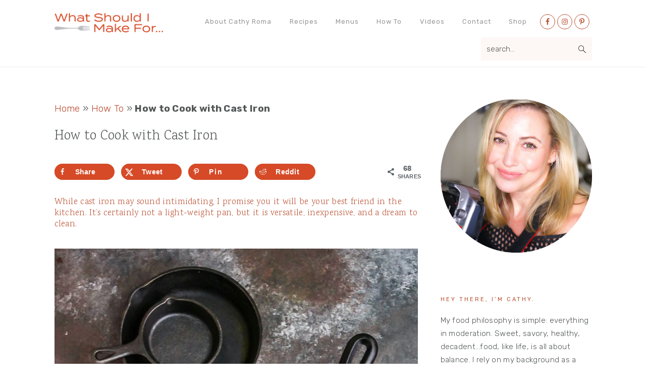

--- FILE ---
content_type: text/html; charset=UTF-8
request_url: https://whatshouldimakefor.com/how-to/how-to-cook-with-cast-iron/
body_size: 27114
content:
<!DOCTYPE html>
<html lang="en-US">
<head ><meta charset="UTF-8" /><script>if(navigator.userAgent.match(/MSIE|Internet Explorer/i)||navigator.userAgent.match(/Trident\/7\..*?rv:11/i)){var href=document.location.href;if(!href.match(/[?&]nowprocket/)){if(href.indexOf("?")==-1){if(href.indexOf("#")==-1){document.location.href=href+"?nowprocket=1"}else{document.location.href=href.replace("#","?nowprocket=1#")}}else{if(href.indexOf("#")==-1){document.location.href=href+"&nowprocket=1"}else{document.location.href=href.replace("#","&nowprocket=1#")}}}}</script><script>(()=>{class RocketLazyLoadScripts{constructor(){this.v="2.0.3",this.userEvents=["keydown","keyup","mousedown","mouseup","mousemove","mouseover","mouseenter","mouseout","mouseleave","touchmove","touchstart","touchend","touchcancel","wheel","click","dblclick","input","visibilitychange"],this.attributeEvents=["onblur","onclick","oncontextmenu","ondblclick","onfocus","onmousedown","onmouseenter","onmouseleave","onmousemove","onmouseout","onmouseover","onmouseup","onmousewheel","onscroll","onsubmit"]}async t(){this.i(),this.o(),/iP(ad|hone)/.test(navigator.userAgent)&&this.h(),this.u(),this.l(this),this.m(),this.k(this),this.p(this),this._(),await Promise.all([this.R(),this.L()]),this.lastBreath=Date.now(),this.S(this),this.P(),this.D(),this.O(),this.M(),await this.C(this.delayedScripts.normal),await this.C(this.delayedScripts.defer),await this.C(this.delayedScripts.async),this.F("domReady"),await this.T(),await this.j(),await this.I(),this.F("windowLoad"),await this.A(),window.dispatchEvent(new Event("rocket-allScriptsLoaded")),this.everythingLoaded=!0,this.lastTouchEnd&&await new Promise((t=>setTimeout(t,500-Date.now()+this.lastTouchEnd))),this.H(),this.F("all"),this.U(),this.W()}i(){this.CSPIssue=sessionStorage.getItem("rocketCSPIssue"),document.addEventListener("securitypolicyviolation",(t=>{this.CSPIssue||"script-src-elem"!==t.violatedDirective||"data"!==t.blockedURI||(this.CSPIssue=!0,sessionStorage.setItem("rocketCSPIssue",!0))}),{isRocket:!0})}o(){window.addEventListener("pageshow",(t=>{this.persisted=t.persisted,this.realWindowLoadedFired=!0}),{isRocket:!0}),window.addEventListener("pagehide",(()=>{this.onFirstUserAction=null}),{isRocket:!0})}h(){let t;function e(e){t=e}window.addEventListener("touchstart",e,{isRocket:!0}),window.addEventListener("touchend",(function i(o){Math.abs(o.changedTouches[0].pageX-t.changedTouches[0].pageX)<10&&Math.abs(o.changedTouches[0].pageY-t.changedTouches[0].pageY)<10&&o.timeStamp-t.timeStamp<200&&(o.target.dispatchEvent(new PointerEvent("click",{target:o.target,bubbles:!0,cancelable:!0,detail:1})),event.preventDefault(),window.removeEventListener("touchstart",e,{isRocket:!0}),window.removeEventListener("touchend",i,{isRocket:!0}))}),{isRocket:!0})}q(t){this.userActionTriggered||("mousemove"!==t.type||this.firstMousemoveIgnored?"keyup"===t.type||"mouseover"===t.type||"mouseout"===t.type||(this.userActionTriggered=!0,this.onFirstUserAction&&this.onFirstUserAction()):this.firstMousemoveIgnored=!0),"click"===t.type&&t.preventDefault(),this.savedUserEvents.length>0&&(t.stopPropagation(),t.stopImmediatePropagation()),"touchstart"===this.lastEvent&&"touchend"===t.type&&(this.lastTouchEnd=Date.now()),"click"===t.type&&(this.lastTouchEnd=0),this.lastEvent=t.type,this.savedUserEvents.push(t)}u(){this.savedUserEvents=[],this.userEventHandler=this.q.bind(this),this.userEvents.forEach((t=>window.addEventListener(t,this.userEventHandler,{passive:!1,isRocket:!0})))}U(){this.userEvents.forEach((t=>window.removeEventListener(t,this.userEventHandler,{passive:!1,isRocket:!0}))),this.savedUserEvents.forEach((t=>{t.target.dispatchEvent(new window[t.constructor.name](t.type,t))}))}m(){this.eventsMutationObserver=new MutationObserver((t=>{const e="return false";for(const i of t){if("attributes"===i.type){const t=i.target.getAttribute(i.attributeName);t&&t!==e&&(i.target.setAttribute("data-rocket-"+i.attributeName,t),i.target["rocket"+i.attributeName]=new Function("event",t),i.target.setAttribute(i.attributeName,e))}"childList"===i.type&&i.addedNodes.forEach((t=>{if(t.nodeType===Node.ELEMENT_NODE)for(const i of t.attributes)this.attributeEvents.includes(i.name)&&i.value&&""!==i.value&&(t.setAttribute("data-rocket-"+i.name,i.value),t["rocket"+i.name]=new Function("event",i.value),t.setAttribute(i.name,e))}))}})),this.eventsMutationObserver.observe(document,{subtree:!0,childList:!0,attributeFilter:this.attributeEvents})}H(){this.eventsMutationObserver.disconnect(),this.attributeEvents.forEach((t=>{document.querySelectorAll("[data-rocket-"+t+"]").forEach((e=>{e.setAttribute(t,e.getAttribute("data-rocket-"+t)),e.removeAttribute("data-rocket-"+t)}))}))}k(t){Object.defineProperty(HTMLElement.prototype,"onclick",{get(){return this.rocketonclick||null},set(e){this.rocketonclick=e,this.setAttribute(t.everythingLoaded?"onclick":"data-rocket-onclick","this.rocketonclick(event)")}})}S(t){function e(e,i){let o=e[i];e[i]=null,Object.defineProperty(e,i,{get:()=>o,set(s){t.everythingLoaded?o=s:e["rocket"+i]=o=s}})}e(document,"onreadystatechange"),e(window,"onload"),e(window,"onpageshow");try{Object.defineProperty(document,"readyState",{get:()=>t.rocketReadyState,set(e){t.rocketReadyState=e},configurable:!0}),document.readyState="loading"}catch(t){console.log("WPRocket DJE readyState conflict, bypassing")}}l(t){this.originalAddEventListener=EventTarget.prototype.addEventListener,this.originalRemoveEventListener=EventTarget.prototype.removeEventListener,this.savedEventListeners=[],EventTarget.prototype.addEventListener=function(e,i,o){o&&o.isRocket||!t.B(e,this)&&!t.userEvents.includes(e)||t.B(e,this)&&!t.userActionTriggered||e.startsWith("rocket-")||t.everythingLoaded?t.originalAddEventListener.call(this,e,i,o):t.savedEventListeners.push({target:this,remove:!1,type:e,func:i,options:o})},EventTarget.prototype.removeEventListener=function(e,i,o){o&&o.isRocket||!t.B(e,this)&&!t.userEvents.includes(e)||t.B(e,this)&&!t.userActionTriggered||e.startsWith("rocket-")||t.everythingLoaded?t.originalRemoveEventListener.call(this,e,i,o):t.savedEventListeners.push({target:this,remove:!0,type:e,func:i,options:o})}}F(t){"all"===t&&(EventTarget.prototype.addEventListener=this.originalAddEventListener,EventTarget.prototype.removeEventListener=this.originalRemoveEventListener),this.savedEventListeners=this.savedEventListeners.filter((e=>{let i=e.type,o=e.target||window;return"domReady"===t&&"DOMContentLoaded"!==i&&"readystatechange"!==i||("windowLoad"===t&&"load"!==i&&"readystatechange"!==i&&"pageshow"!==i||(this.B(i,o)&&(i="rocket-"+i),e.remove?o.removeEventListener(i,e.func,e.options):o.addEventListener(i,e.func,e.options),!1))}))}p(t){let e;function i(e){return t.everythingLoaded?e:e.split(" ").map((t=>"load"===t||t.startsWith("load.")?"rocket-jquery-load":t)).join(" ")}function o(o){function s(e){const s=o.fn[e];o.fn[e]=o.fn.init.prototype[e]=function(){return this[0]===window&&t.userActionTriggered&&("string"==typeof arguments[0]||arguments[0]instanceof String?arguments[0]=i(arguments[0]):"object"==typeof arguments[0]&&Object.keys(arguments[0]).forEach((t=>{const e=arguments[0][t];delete arguments[0][t],arguments[0][i(t)]=e}))),s.apply(this,arguments),this}}if(o&&o.fn&&!t.allJQueries.includes(o)){const e={DOMContentLoaded:[],"rocket-DOMContentLoaded":[]};for(const t in e)document.addEventListener(t,(()=>{e[t].forEach((t=>t()))}),{isRocket:!0});o.fn.ready=o.fn.init.prototype.ready=function(i){function s(){parseInt(o.fn.jquery)>2?setTimeout((()=>i.bind(document)(o))):i.bind(document)(o)}return t.realDomReadyFired?!t.userActionTriggered||t.fauxDomReadyFired?s():e["rocket-DOMContentLoaded"].push(s):e.DOMContentLoaded.push(s),o([])},s("on"),s("one"),s("off"),t.allJQueries.push(o)}e=o}t.allJQueries=[],o(window.jQuery),Object.defineProperty(window,"jQuery",{get:()=>e,set(t){o(t)}})}P(){const t=new Map;document.write=document.writeln=function(e){const i=document.currentScript,o=document.createRange(),s=i.parentElement;let n=t.get(i);void 0===n&&(n=i.nextSibling,t.set(i,n));const c=document.createDocumentFragment();o.setStart(c,0),c.appendChild(o.createContextualFragment(e)),s.insertBefore(c,n)}}async R(){return new Promise((t=>{this.userActionTriggered?t():this.onFirstUserAction=t}))}async L(){return new Promise((t=>{document.addEventListener("DOMContentLoaded",(()=>{this.realDomReadyFired=!0,t()}),{isRocket:!0})}))}async I(){return this.realWindowLoadedFired?Promise.resolve():new Promise((t=>{window.addEventListener("load",t,{isRocket:!0})}))}M(){this.pendingScripts=[];this.scriptsMutationObserver=new MutationObserver((t=>{for(const e of t)e.addedNodes.forEach((t=>{"SCRIPT"!==t.tagName||t.noModule||t.isWPRocket||this.pendingScripts.push({script:t,promise:new Promise((e=>{const i=()=>{const i=this.pendingScripts.findIndex((e=>e.script===t));i>=0&&this.pendingScripts.splice(i,1),e()};t.addEventListener("load",i,{isRocket:!0}),t.addEventListener("error",i,{isRocket:!0}),setTimeout(i,1e3)}))})}))})),this.scriptsMutationObserver.observe(document,{childList:!0,subtree:!0})}async j(){await this.J(),this.pendingScripts.length?(await this.pendingScripts[0].promise,await this.j()):this.scriptsMutationObserver.disconnect()}D(){this.delayedScripts={normal:[],async:[],defer:[]},document.querySelectorAll("script[type$=rocketlazyloadscript]").forEach((t=>{t.hasAttribute("data-rocket-src")?t.hasAttribute("async")&&!1!==t.async?this.delayedScripts.async.push(t):t.hasAttribute("defer")&&!1!==t.defer||"module"===t.getAttribute("data-rocket-type")?this.delayedScripts.defer.push(t):this.delayedScripts.normal.push(t):this.delayedScripts.normal.push(t)}))}async _(){await this.L();let t=[];document.querySelectorAll("script[type$=rocketlazyloadscript][data-rocket-src]").forEach((e=>{let i=e.getAttribute("data-rocket-src");if(i&&!i.startsWith("data:")){i.startsWith("//")&&(i=location.protocol+i);try{const o=new URL(i).origin;o!==location.origin&&t.push({src:o,crossOrigin:e.crossOrigin||"module"===e.getAttribute("data-rocket-type")})}catch(t){}}})),t=[...new Map(t.map((t=>[JSON.stringify(t),t]))).values()],this.N(t,"preconnect")}async $(t){if(await this.G(),!0!==t.noModule||!("noModule"in HTMLScriptElement.prototype))return new Promise((e=>{let i;function o(){(i||t).setAttribute("data-rocket-status","executed"),e()}try{if(navigator.userAgent.includes("Firefox/")||""===navigator.vendor||this.CSPIssue)i=document.createElement("script"),[...t.attributes].forEach((t=>{let e=t.nodeName;"type"!==e&&("data-rocket-type"===e&&(e="type"),"data-rocket-src"===e&&(e="src"),i.setAttribute(e,t.nodeValue))})),t.text&&(i.text=t.text),t.nonce&&(i.nonce=t.nonce),i.hasAttribute("src")?(i.addEventListener("load",o,{isRocket:!0}),i.addEventListener("error",(()=>{i.setAttribute("data-rocket-status","failed-network"),e()}),{isRocket:!0}),setTimeout((()=>{i.isConnected||e()}),1)):(i.text=t.text,o()),i.isWPRocket=!0,t.parentNode.replaceChild(i,t);else{const i=t.getAttribute("data-rocket-type"),s=t.getAttribute("data-rocket-src");i?(t.type=i,t.removeAttribute("data-rocket-type")):t.removeAttribute("type"),t.addEventListener("load",o,{isRocket:!0}),t.addEventListener("error",(i=>{this.CSPIssue&&i.target.src.startsWith("data:")?(console.log("WPRocket: CSP fallback activated"),t.removeAttribute("src"),this.$(t).then(e)):(t.setAttribute("data-rocket-status","failed-network"),e())}),{isRocket:!0}),s?(t.fetchPriority="high",t.removeAttribute("data-rocket-src"),t.src=s):t.src="data:text/javascript;base64,"+window.btoa(unescape(encodeURIComponent(t.text)))}}catch(i){t.setAttribute("data-rocket-status","failed-transform"),e()}}));t.setAttribute("data-rocket-status","skipped")}async C(t){const e=t.shift();return e?(e.isConnected&&await this.$(e),this.C(t)):Promise.resolve()}O(){this.N([...this.delayedScripts.normal,...this.delayedScripts.defer,...this.delayedScripts.async],"preload")}N(t,e){this.trash=this.trash||[];let i=!0;var o=document.createDocumentFragment();t.forEach((t=>{const s=t.getAttribute&&t.getAttribute("data-rocket-src")||t.src;if(s&&!s.startsWith("data:")){const n=document.createElement("link");n.href=s,n.rel=e,"preconnect"!==e&&(n.as="script",n.fetchPriority=i?"high":"low"),t.getAttribute&&"module"===t.getAttribute("data-rocket-type")&&(n.crossOrigin=!0),t.crossOrigin&&(n.crossOrigin=t.crossOrigin),t.integrity&&(n.integrity=t.integrity),t.nonce&&(n.nonce=t.nonce),o.appendChild(n),this.trash.push(n),i=!1}})),document.head.appendChild(o)}W(){this.trash.forEach((t=>t.remove()))}async T(){try{document.readyState="interactive"}catch(t){}this.fauxDomReadyFired=!0;try{await this.G(),document.dispatchEvent(new Event("rocket-readystatechange")),await this.G(),document.rocketonreadystatechange&&document.rocketonreadystatechange(),await this.G(),document.dispatchEvent(new Event("rocket-DOMContentLoaded")),await this.G(),window.dispatchEvent(new Event("rocket-DOMContentLoaded"))}catch(t){console.error(t)}}async A(){try{document.readyState="complete"}catch(t){}try{await this.G(),document.dispatchEvent(new Event("rocket-readystatechange")),await this.G(),document.rocketonreadystatechange&&document.rocketonreadystatechange(),await this.G(),window.dispatchEvent(new Event("rocket-load")),await this.G(),window.rocketonload&&window.rocketonload(),await this.G(),this.allJQueries.forEach((t=>t(window).trigger("rocket-jquery-load"))),await this.G();const t=new Event("rocket-pageshow");t.persisted=this.persisted,window.dispatchEvent(t),await this.G(),window.rocketonpageshow&&window.rocketonpageshow({persisted:this.persisted})}catch(t){console.error(t)}}async G(){Date.now()-this.lastBreath>45&&(await this.J(),this.lastBreath=Date.now())}async J(){return document.hidden?new Promise((t=>setTimeout(t))):new Promise((t=>requestAnimationFrame(t)))}B(t,e){return e===document&&"readystatechange"===t||(e===document&&"DOMContentLoaded"===t||(e===window&&"DOMContentLoaded"===t||(e===window&&"load"===t||e===window&&"pageshow"===t)))}static run(){(new RocketLazyLoadScripts).t()}}RocketLazyLoadScripts.run()})();</script>

<meta name="viewport" content="width=device-width, initial-scale=1" />
<meta name='robots' content='index, follow, max-image-preview:large, max-snippet:-1, max-video-preview:-1' />

	<!-- This site is optimized with the Yoast SEO Premium plugin v21.1 (Yoast SEO v21.1) - https://yoast.com/wordpress/plugins/seo/ -->
	<title>How to Cook with Cast Iron - What Should I Make For...</title><link rel="preload" data-rocket-preload as="image" href="https://whatshouldimakefor.com/wp-content/uploads/2019/02/How-to-Cook-with-Cast-Iron.jpg" imagesrcset="https://whatshouldimakefor.com/wp-content/uploads/2019/02/How-to-Cook-with-Cast-Iron.jpg 720w, https://whatshouldimakefor.com/wp-content/uploads/2019/02/How-to-Cook-with-Cast-Iron-218x300.jpg 218w, https://whatshouldimakefor.com/wp-content/uploads/2019/02/How-to-Cook-with-Cast-Iron-360x495.jpg 360w" imagesizes="(max-width: 720px) 100vw, 720px" fetchpriority="high">
	<meta name="description" content="While cast iron may sound intimidating, I promise you it will be your best friend in the kitchen. It’s certainly not a light-weight pan, but it is versatile, inexpensive, and a dream to clean." />
	<link rel="canonical" href="https://whatshouldimakefor.com/how-to/how-to-cook-with-cast-iron/" />
	<meta name="twitter:label1" content="Est. reading time" />
	<meta name="twitter:data1" content="3 minutes" />
	<script type="application/ld+json" class="yoast-schema-graph">{"@context":"https://schema.org","@graph":[{"@type":"WebPage","@id":"https://whatshouldimakefor.com/how-to/how-to-cook-with-cast-iron/","url":"https://whatshouldimakefor.com/how-to/how-to-cook-with-cast-iron/","name":"How to Cook with Cast Iron - What Should I Make For...","isPartOf":{"@id":"https://whatshouldimakefor.com/#website"},"primaryImageOfPage":{"@id":"https://whatshouldimakefor.com/how-to/how-to-cook-with-cast-iron/#primaryimage"},"image":{"@id":"https://whatshouldimakefor.com/how-to/how-to-cook-with-cast-iron/#primaryimage"},"thumbnailUrl":"https://whatshouldimakefor.com/wp-content/uploads/2019/02/How-to-Cook-with-Cast-Iron-3-2.jpg","datePublished":"2019-02-26T16:40:45+00:00","dateModified":"2020-03-23T03:42:03+00:00","description":"While cast iron may sound intimidating, I promise you it will be your best friend in the kitchen. It’s certainly not a light-weight pan, but it is versatile, inexpensive, and a dream to clean.","breadcrumb":{"@id":"https://whatshouldimakefor.com/how-to/how-to-cook-with-cast-iron/#breadcrumb"},"inLanguage":"en-US","potentialAction":[{"@type":"ReadAction","target":["https://whatshouldimakefor.com/how-to/how-to-cook-with-cast-iron/"]}]},{"@type":"ImageObject","inLanguage":"en-US","@id":"https://whatshouldimakefor.com/how-to/how-to-cook-with-cast-iron/#primaryimage","url":"https://whatshouldimakefor.com/wp-content/uploads/2019/02/How-to-Cook-with-Cast-Iron-3-2.jpg","contentUrl":"https://whatshouldimakefor.com/wp-content/uploads/2019/02/How-to-Cook-with-Cast-Iron-3-2.jpg","width":550,"height":550,"caption":"Different size cast iron skillets arranged on a table, one with a red handle protector."},{"@type":"BreadcrumbList","@id":"https://whatshouldimakefor.com/how-to/how-to-cook-with-cast-iron/#breadcrumb","itemListElement":[{"@type":"ListItem","position":1,"name":"Home","item":"https://whatshouldimakefor.com/"},{"@type":"ListItem","position":2,"name":"How To","item":"https://whatshouldimakefor.com/how-to/"},{"@type":"ListItem","position":3,"name":"How to Cook with Cast Iron"}]},{"@type":"WebSite","@id":"https://whatshouldimakefor.com/#website","url":"https://whatshouldimakefor.com/","name":"What Should I Make For...","description":"Recipes for breakfast, dessert and everything else.","publisher":{"@id":"https://whatshouldimakefor.com/#organization"},"potentialAction":[{"@type":"SearchAction","target":{"@type":"EntryPoint","urlTemplate":"https://whatshouldimakefor.com/?s={search_term_string}"},"query-input":"required name=search_term_string"}],"inLanguage":"en-US"},{"@type":"Organization","@id":"https://whatshouldimakefor.com/#organization","name":"What Should I Make For...","url":"https://whatshouldimakefor.com/","logo":{"@type":"ImageObject","inLanguage":"en-US","@id":"https://whatshouldimakefor.com/#/schema/logo/image/","url":"https://whatshouldimakefor.com/wp-content/uploads/2016/11/logo.png","contentUrl":"https://whatshouldimakefor.com/wp-content/uploads/2016/11/logo.png","width":232,"height":41,"caption":"What Should I Make For..."},"image":{"@id":"https://whatshouldimakefor.com/#/schema/logo/image/"},"sameAs":["https://www.facebook.com/whatshouldimakefor","https://twitter.com/should_make","https://www.instagram.com/whatshouldimakefor/","https://www.pinterest.com/wsim4/"]}]}</script>
	<!-- / Yoast SEO Premium plugin. -->


<!-- Hubbub v.2.28.0 https://morehubbub.com/ -->
<meta property="og:locale" content="en_US" />
<meta property="og:type" content="article" />
<meta property="og:title" content="How to Cook with Cast Iron" />
<meta property="og:description" content="While cast iron may sound intimidating, I promise you it will be your best friend in the kitchen. It’s certainly not a light-weight pan, but it is versatile, inexpensive, and a dream to clean." />
<meta property="og:url" content="https://whatshouldimakefor.com/how-to/how-to-cook-with-cast-iron/" />
<meta property="og:site_name" content="What Should I Make For..." />
<meta property="og:updated_time" content="2020-03-23T03:42:03+00:00" />
<meta property="article:published_time" content="2019-02-26T16:40:45+00:00" />
<meta property="article:modified_time" content="2020-03-23T03:42:03+00:00" />
<meta name="twitter:card" content="summary_large_image" />
<meta name="twitter:title" content="How to Cook with Cast Iron" />
<meta name="twitter:description" content="While cast iron may sound intimidating, I promise you it will be your best friend in the kitchen. It’s certainly not a light-weight pan, but it is versatile, inexpensive, and a dream to clean." />
<meta class="flipboard-article" content="While cast iron may sound intimidating, I promise you it will be your best friend in the kitchen. It’s certainly not a light-weight pan, but it is versatile, inexpensive, and a dream to clean." />
<meta property="fb:app_id" content="816144868489762" />
<meta property="og:image" content="https://whatshouldimakefor.com/wp-content/uploads/2019/02/How-to-Cook-with-Cast-Iron-2-2.jpg" />
<meta name="twitter:image" content="https://whatshouldimakefor.com/wp-content/uploads/2019/02/How-to-Cook-with-Cast-Iron-2-2.jpg" />
<meta property="og:image:width" content="720" />
<meta property="og:image:height" content="480" />
<meta property="article:author" content="https://www.facebook.com/whatshouldimakefor" />
<meta name="twitter:creator" content="@should_make" />
<!-- Hubbub v.2.28.0 https://morehubbub.com/ -->
<link rel='dns-prefetch' href='//scripts.mediavine.com' />
<link rel='dns-prefetch' href='//fonts.googleapis.com' />
<link rel="alternate" type="application/rss+xml" title="What Should I Make For... &raquo; Feed" href="https://whatshouldimakefor.com/feed/" />
<link rel="alternate" type="application/rss+xml" title="What Should I Make For... &raquo; Comments Feed" href="https://whatshouldimakefor.com/comments/feed/" />
<script id="wpp-js" src="https://whatshouldimakefor.com/wp-content/plugins/wordpress-popular-posts/assets/js/wpp.min.js?ver=7.3.1" data-sampling="0" data-sampling-rate="100" data-api-url="https://whatshouldimakefor.com/wp-json/wordpress-popular-posts" data-post-id="8510" data-token="2107f7c0b9" data-lang="0" data-debug="0" type="text/javascript"></script>
<link rel="alternate" type="application/rss+xml" title="What Should I Make For... &raquo; Stories Feed" href="https://whatshouldimakefor.com/web-stories/feed/">		<!-- This site uses the Google Analytics by MonsterInsights plugin v9.5.3 - Using Analytics tracking - https://www.monsterinsights.com/ -->
							<script type="rocketlazyloadscript" data-rocket-src="//www.googletagmanager.com/gtag/js?id=G-GKQEQDFVBX"  data-cfasync="false" data-wpfc-render="false" data-rocket-type="text/javascript" async></script>
			<script type="rocketlazyloadscript" data-cfasync="false" data-wpfc-render="false" data-rocket-type="text/javascript">
				var mi_version = '9.5.3';
				var mi_track_user = true;
				var mi_no_track_reason = '';
								var MonsterInsightsDefaultLocations = {"page_location":"https:\/\/whatshouldimakefor.com\/how-to\/how-to-cook-with-cast-iron\/"};
				if ( typeof MonsterInsightsPrivacyGuardFilter === 'function' ) {
					var MonsterInsightsLocations = (typeof MonsterInsightsExcludeQuery === 'object') ? MonsterInsightsPrivacyGuardFilter( MonsterInsightsExcludeQuery ) : MonsterInsightsPrivacyGuardFilter( MonsterInsightsDefaultLocations );
				} else {
					var MonsterInsightsLocations = (typeof MonsterInsightsExcludeQuery === 'object') ? MonsterInsightsExcludeQuery : MonsterInsightsDefaultLocations;
				}

								var disableStrs = [
										'ga-disable-G-GKQEQDFVBX',
									];

				/* Function to detect opted out users */
				function __gtagTrackerIsOptedOut() {
					for (var index = 0; index < disableStrs.length; index++) {
						if (document.cookie.indexOf(disableStrs[index] + '=true') > -1) {
							return true;
						}
					}

					return false;
				}

				/* Disable tracking if the opt-out cookie exists. */
				if (__gtagTrackerIsOptedOut()) {
					for (var index = 0; index < disableStrs.length; index++) {
						window[disableStrs[index]] = true;
					}
				}

				/* Opt-out function */
				function __gtagTrackerOptout() {
					for (var index = 0; index < disableStrs.length; index++) {
						document.cookie = disableStrs[index] + '=true; expires=Thu, 31 Dec 2099 23:59:59 UTC; path=/';
						window[disableStrs[index]] = true;
					}
				}

				if ('undefined' === typeof gaOptout) {
					function gaOptout() {
						__gtagTrackerOptout();
					}
				}
								window.dataLayer = window.dataLayer || [];

				window.MonsterInsightsDualTracker = {
					helpers: {},
					trackers: {},
				};
				if (mi_track_user) {
					function __gtagDataLayer() {
						dataLayer.push(arguments);
					}

					function __gtagTracker(type, name, parameters) {
						if (!parameters) {
							parameters = {};
						}

						if (parameters.send_to) {
							__gtagDataLayer.apply(null, arguments);
							return;
						}

						if (type === 'event') {
														parameters.send_to = monsterinsights_frontend.v4_id;
							var hookName = name;
							if (typeof parameters['event_category'] !== 'undefined') {
								hookName = parameters['event_category'] + ':' + name;
							}

							if (typeof MonsterInsightsDualTracker.trackers[hookName] !== 'undefined') {
								MonsterInsightsDualTracker.trackers[hookName](parameters);
							} else {
								__gtagDataLayer('event', name, parameters);
							}
							
						} else {
							__gtagDataLayer.apply(null, arguments);
						}
					}

					__gtagTracker('js', new Date());
					__gtagTracker('set', {
						'developer_id.dZGIzZG': true,
											});
					if ( MonsterInsightsLocations.page_location ) {
						__gtagTracker('set', MonsterInsightsLocations);
					}
										__gtagTracker('config', 'G-GKQEQDFVBX', {"forceSSL":"true","link_attribution":"true"} );
															window.gtag = __gtagTracker;										(function () {
						/* https://developers.google.com/analytics/devguides/collection/analyticsjs/ */
						/* ga and __gaTracker compatibility shim. */
						var noopfn = function () {
							return null;
						};
						var newtracker = function () {
							return new Tracker();
						};
						var Tracker = function () {
							return null;
						};
						var p = Tracker.prototype;
						p.get = noopfn;
						p.set = noopfn;
						p.send = function () {
							var args = Array.prototype.slice.call(arguments);
							args.unshift('send');
							__gaTracker.apply(null, args);
						};
						var __gaTracker = function () {
							var len = arguments.length;
							if (len === 0) {
								return;
							}
							var f = arguments[len - 1];
							if (typeof f !== 'object' || f === null || typeof f.hitCallback !== 'function') {
								if ('send' === arguments[0]) {
									var hitConverted, hitObject = false, action;
									if ('event' === arguments[1]) {
										if ('undefined' !== typeof arguments[3]) {
											hitObject = {
												'eventAction': arguments[3],
												'eventCategory': arguments[2],
												'eventLabel': arguments[4],
												'value': arguments[5] ? arguments[5] : 1,
											}
										}
									}
									if ('pageview' === arguments[1]) {
										if ('undefined' !== typeof arguments[2]) {
											hitObject = {
												'eventAction': 'page_view',
												'page_path': arguments[2],
											}
										}
									}
									if (typeof arguments[2] === 'object') {
										hitObject = arguments[2];
									}
									if (typeof arguments[5] === 'object') {
										Object.assign(hitObject, arguments[5]);
									}
									if ('undefined' !== typeof arguments[1].hitType) {
										hitObject = arguments[1];
										if ('pageview' === hitObject.hitType) {
											hitObject.eventAction = 'page_view';
										}
									}
									if (hitObject) {
										action = 'timing' === arguments[1].hitType ? 'timing_complete' : hitObject.eventAction;
										hitConverted = mapArgs(hitObject);
										__gtagTracker('event', action, hitConverted);
									}
								}
								return;
							}

							function mapArgs(args) {
								var arg, hit = {};
								var gaMap = {
									'eventCategory': 'event_category',
									'eventAction': 'event_action',
									'eventLabel': 'event_label',
									'eventValue': 'event_value',
									'nonInteraction': 'non_interaction',
									'timingCategory': 'event_category',
									'timingVar': 'name',
									'timingValue': 'value',
									'timingLabel': 'event_label',
									'page': 'page_path',
									'location': 'page_location',
									'title': 'page_title',
									'referrer' : 'page_referrer',
								};
								for (arg in args) {
																		if (!(!args.hasOwnProperty(arg) || !gaMap.hasOwnProperty(arg))) {
										hit[gaMap[arg]] = args[arg];
									} else {
										hit[arg] = args[arg];
									}
								}
								return hit;
							}

							try {
								f.hitCallback();
							} catch (ex) {
							}
						};
						__gaTracker.create = newtracker;
						__gaTracker.getByName = newtracker;
						__gaTracker.getAll = function () {
							return [];
						};
						__gaTracker.remove = noopfn;
						__gaTracker.loaded = true;
						window['__gaTracker'] = __gaTracker;
					})();
									} else {
										console.log("");
					(function () {
						function __gtagTracker() {
							return null;
						}

						window['__gtagTracker'] = __gtagTracker;
						window['gtag'] = __gtagTracker;
					})();
									}
			</script>
				<!-- / Google Analytics by MonsterInsights -->
		<script type="rocketlazyloadscript" data-rocket-type="text/javascript">
window._wpemojiSettings = {"baseUrl":"https:\/\/s.w.org\/images\/core\/emoji\/14.0.0\/72x72\/","ext":".png","svgUrl":"https:\/\/s.w.org\/images\/core\/emoji\/14.0.0\/svg\/","svgExt":".svg","source":{"concatemoji":"https:\/\/whatshouldimakefor.com\/wp-includes\/js\/wp-emoji-release.min.js?ver=6.1.9"}};
/*! This file is auto-generated */
!function(e,a,t){var n,r,o,i=a.createElement("canvas"),p=i.getContext&&i.getContext("2d");function s(e,t){var a=String.fromCharCode,e=(p.clearRect(0,0,i.width,i.height),p.fillText(a.apply(this,e),0,0),i.toDataURL());return p.clearRect(0,0,i.width,i.height),p.fillText(a.apply(this,t),0,0),e===i.toDataURL()}function c(e){var t=a.createElement("script");t.src=e,t.defer=t.type="text/javascript",a.getElementsByTagName("head")[0].appendChild(t)}for(o=Array("flag","emoji"),t.supports={everything:!0,everythingExceptFlag:!0},r=0;r<o.length;r++)t.supports[o[r]]=function(e){if(p&&p.fillText)switch(p.textBaseline="top",p.font="600 32px Arial",e){case"flag":return s([127987,65039,8205,9895,65039],[127987,65039,8203,9895,65039])?!1:!s([55356,56826,55356,56819],[55356,56826,8203,55356,56819])&&!s([55356,57332,56128,56423,56128,56418,56128,56421,56128,56430,56128,56423,56128,56447],[55356,57332,8203,56128,56423,8203,56128,56418,8203,56128,56421,8203,56128,56430,8203,56128,56423,8203,56128,56447]);case"emoji":return!s([129777,127995,8205,129778,127999],[129777,127995,8203,129778,127999])}return!1}(o[r]),t.supports.everything=t.supports.everything&&t.supports[o[r]],"flag"!==o[r]&&(t.supports.everythingExceptFlag=t.supports.everythingExceptFlag&&t.supports[o[r]]);t.supports.everythingExceptFlag=t.supports.everythingExceptFlag&&!t.supports.flag,t.DOMReady=!1,t.readyCallback=function(){t.DOMReady=!0},t.supports.everything||(n=function(){t.readyCallback()},a.addEventListener?(a.addEventListener("DOMContentLoaded",n,!1),e.addEventListener("load",n,!1)):(e.attachEvent("onload",n),a.attachEvent("onreadystatechange",function(){"complete"===a.readyState&&t.readyCallback()})),(e=t.source||{}).concatemoji?c(e.concatemoji):e.wpemoji&&e.twemoji&&(c(e.twemoji),c(e.wpemoji)))}(window,document,window._wpemojiSettings);
</script>
<style type="text/css">
img.wp-smiley,
img.emoji {
	display: inline !important;
	border: none !important;
	box-shadow: none !important;
	height: 1em !important;
	width: 1em !important;
	margin: 0 0.07em !important;
	vertical-align: -0.1em !important;
	background: none !important;
	padding: 0 !important;
}
</style>
	<link rel='stylesheet' id='tubepress-theme-0-css' href='https://whatshouldimakefor.com/wp-content/plugins/tubepress_pro_5_1_5/web/themes/default/css/tubepress.css?ver=5.1.8' type='text/css' media='all' />
<link rel='stylesheet' id='tubepress-theme-1-css' href='https://whatshouldimakefor.com/wp-content/plugins/tubepress_pro_5_1_5/web/themes/vimeo.com-clone/css/vimeo.css?ver=5.1.8' type='text/css' media='all' />
<link rel='stylesheet' id='seasoned-pro-theme-css' href='https://whatshouldimakefor.com/wp-content/themes/seasonedpro-v320/style.css?ver=3.2.0' type='text/css' media='all' />
<style id='seasoned-pro-theme-inline-css' type='text/css'>
.before-header, .footer-widgets, .form-allowed-tags, .more-from-category, .enews-widget, blockquote::before{background:#dddddd;}.site-title a, .site-title a:hover, h1, h2, h3, h4, h5, h6{color:#ba4d2f;}body, .site-description, .sidebar .featured-content .entry-title{font-family:"Rubik","Helvetica Neue",sans-serif;font-size:19px;}.genesis-nav-menu a, .widgettitle, .sidebar .featured-content .entry-title, .site-footer{font-family:"Rubik","Helvetica Neue",sans-serif;}h1, h2, h3, h4, h5, h6, .site-title, .entry-title{font-family:"Karma","Helvetica Neue",sans-serif;}.entry-title{font-family:"Karma","Helvetica Neue",sans-serif;}.button, .button-secondary, button, input[type="button"], input[type="reset"], input[type="submit"], a.more-link, .more-from-category a{font-family:"Rubik","Helvetica Neue",sans-serif;}
</style>
<link rel='stylesheet' id='wp-block-library-css' href='https://whatshouldimakefor.com/wp-includes/css/dist/block-library/style.min.css?ver=6.1.9' type='text/css' media='all' />
<style id='social-pug-action-button-style-inline-css' type='text/css'>
.dpsp-action-buttons{align-items:stretch!important;display:flex;flex-wrap:wrap;gap:var(--wp--style--block-gap,.5em)}.dpsp-action-button__link{align-items:center;display:inline-flex!important;flex-wrap:wrap;gap:.5em;justify-content:center;text-decoration:none}.dpsp-action-button{margin-block-start:0!important}.dpsp-action-button__icon svg{height:100%;width:100%;fill:currentColor;display:block;overflow:visible}.dpsp-action-button__icon{align-items:center;display:inline-flex!important;flex-shrink:0;flex:0 0 auto;height:32px;justify-content:center;line-height:1;transform:scale(75%);vertical-align:middle;width:32px}.dpsp-action-button__label{word-break:normal!important}.dpsp-action-button.is-style-outline .wp-block-button__link{background:#0000 none;border:1px solid;color:currentColor;padding:calc(1rem - 1px) calc(2.25rem - 1px)}.dpsp-action-button.wp-block-button__width-33{width:calc(33.33333% - var(--wp--style--block-gap, .5em)*2/3)}.dpsp-action-button.wp-block-button__width-66{width:calc(66% - var(--wp--style--block-gap, .5em)*.5)}.dpsp-action-button.wp-block-button__width-100,.dpsp-action-button.wp-block-button__width-100 a{width:100%!important}@media screen and (max-width:480px){.dpsp-action-button.wp-block-button__mobile-width-25{flex-basis:auto!important;width:calc(25% - var(--wp--style--block-gap, .5em)*2/4)!important}.dpsp-action-button.wp-block-button__mobile-width-33{flex-basis:auto!important;width:calc(33.33333% - var(--wp--style--block-gap, .5em)*2/3)!important}.dpsp-action-button.wp-block-button__mobile-width-50{flex-basis:auto!important;width:calc(50% - var(--wp--style--block-gap, .5em)*2/2)!important}.dpsp-action-button.wp-block-button__mobile-width-66{flex-basis:auto!important;width:calc(66% - var(--wp--style--block-gap, .5em)*.5)!important}.dpsp-action-button.wp-block-button__mobile-width-75{flex-basis:auto!important;width:calc(75% - var(--wp--style--block-gap, .5em)*.5)!important}:not(.block-editor__container *) .dpsp-action-button.wp-block-button__mobile-width-100{width:100%!important}}.feast-plugin .entry-content .dpsp-action-button__link.has-background{margin:0!important;padding:calc(.667em + 2px) calc(1.333em + 2px)!important}.wp-theme-kadence .content-wrap .entry-content .dpsp-action-button__link.has-background{padding:.4em 1em!important}

</style>
<link rel='stylesheet' id='classic-theme-styles-css' href='https://whatshouldimakefor.com/wp-includes/css/classic-themes.min.css?ver=1' type='text/css' media='all' />
<style id='global-styles-inline-css' type='text/css'>
body{--wp--preset--color--black: #000000;--wp--preset--color--cyan-bluish-gray: #abb8c3;--wp--preset--color--white: #ffffff;--wp--preset--color--pale-pink: #f78da7;--wp--preset--color--vivid-red: #cf2e2e;--wp--preset--color--luminous-vivid-orange: #ff6900;--wp--preset--color--luminous-vivid-amber: #fcb900;--wp--preset--color--light-green-cyan: #7bdcb5;--wp--preset--color--vivid-green-cyan: #00d084;--wp--preset--color--pale-cyan-blue: #8ed1fc;--wp--preset--color--vivid-cyan-blue: #0693e3;--wp--preset--color--vivid-purple: #9b51e0;--wp--preset--gradient--vivid-cyan-blue-to-vivid-purple: linear-gradient(135deg,rgba(6,147,227,1) 0%,rgb(155,81,224) 100%);--wp--preset--gradient--light-green-cyan-to-vivid-green-cyan: linear-gradient(135deg,rgb(122,220,180) 0%,rgb(0,208,130) 100%);--wp--preset--gradient--luminous-vivid-amber-to-luminous-vivid-orange: linear-gradient(135deg,rgba(252,185,0,1) 0%,rgba(255,105,0,1) 100%);--wp--preset--gradient--luminous-vivid-orange-to-vivid-red: linear-gradient(135deg,rgba(255,105,0,1) 0%,rgb(207,46,46) 100%);--wp--preset--gradient--very-light-gray-to-cyan-bluish-gray: linear-gradient(135deg,rgb(238,238,238) 0%,rgb(169,184,195) 100%);--wp--preset--gradient--cool-to-warm-spectrum: linear-gradient(135deg,rgb(74,234,220) 0%,rgb(151,120,209) 20%,rgb(207,42,186) 40%,rgb(238,44,130) 60%,rgb(251,105,98) 80%,rgb(254,248,76) 100%);--wp--preset--gradient--blush-light-purple: linear-gradient(135deg,rgb(255,206,236) 0%,rgb(152,150,240) 100%);--wp--preset--gradient--blush-bordeaux: linear-gradient(135deg,rgb(254,205,165) 0%,rgb(254,45,45) 50%,rgb(107,0,62) 100%);--wp--preset--gradient--luminous-dusk: linear-gradient(135deg,rgb(255,203,112) 0%,rgb(199,81,192) 50%,rgb(65,88,208) 100%);--wp--preset--gradient--pale-ocean: linear-gradient(135deg,rgb(255,245,203) 0%,rgb(182,227,212) 50%,rgb(51,167,181) 100%);--wp--preset--gradient--electric-grass: linear-gradient(135deg,rgb(202,248,128) 0%,rgb(113,206,126) 100%);--wp--preset--gradient--midnight: linear-gradient(135deg,rgb(2,3,129) 0%,rgb(40,116,252) 100%);--wp--preset--duotone--dark-grayscale: url('#wp-duotone-dark-grayscale');--wp--preset--duotone--grayscale: url('#wp-duotone-grayscale');--wp--preset--duotone--purple-yellow: url('#wp-duotone-purple-yellow');--wp--preset--duotone--blue-red: url('#wp-duotone-blue-red');--wp--preset--duotone--midnight: url('#wp-duotone-midnight');--wp--preset--duotone--magenta-yellow: url('#wp-duotone-magenta-yellow');--wp--preset--duotone--purple-green: url('#wp-duotone-purple-green');--wp--preset--duotone--blue-orange: url('#wp-duotone-blue-orange');--wp--preset--font-size--small: 13px;--wp--preset--font-size--medium: 20px;--wp--preset--font-size--large: 36px;--wp--preset--font-size--x-large: 42px;--wp--preset--spacing--20: 0.44rem;--wp--preset--spacing--30: 0.67rem;--wp--preset--spacing--40: 1rem;--wp--preset--spacing--50: 1.5rem;--wp--preset--spacing--60: 2.25rem;--wp--preset--spacing--70: 3.38rem;--wp--preset--spacing--80: 5.06rem;}:where(.is-layout-flex){gap: 0.5em;}body .is-layout-flow > .alignleft{float: left;margin-inline-start: 0;margin-inline-end: 2em;}body .is-layout-flow > .alignright{float: right;margin-inline-start: 2em;margin-inline-end: 0;}body .is-layout-flow > .aligncenter{margin-left: auto !important;margin-right: auto !important;}body .is-layout-constrained > .alignleft{float: left;margin-inline-start: 0;margin-inline-end: 2em;}body .is-layout-constrained > .alignright{float: right;margin-inline-start: 2em;margin-inline-end: 0;}body .is-layout-constrained > .aligncenter{margin-left: auto !important;margin-right: auto !important;}body .is-layout-constrained > :where(:not(.alignleft):not(.alignright):not(.alignfull)){max-width: var(--wp--style--global--content-size);margin-left: auto !important;margin-right: auto !important;}body .is-layout-constrained > .alignwide{max-width: var(--wp--style--global--wide-size);}body .is-layout-flex{display: flex;}body .is-layout-flex{flex-wrap: wrap;align-items: center;}body .is-layout-flex > *{margin: 0;}:where(.wp-block-columns.is-layout-flex){gap: 2em;}.has-black-color{color: var(--wp--preset--color--black) !important;}.has-cyan-bluish-gray-color{color: var(--wp--preset--color--cyan-bluish-gray) !important;}.has-white-color{color: var(--wp--preset--color--white) !important;}.has-pale-pink-color{color: var(--wp--preset--color--pale-pink) !important;}.has-vivid-red-color{color: var(--wp--preset--color--vivid-red) !important;}.has-luminous-vivid-orange-color{color: var(--wp--preset--color--luminous-vivid-orange) !important;}.has-luminous-vivid-amber-color{color: var(--wp--preset--color--luminous-vivid-amber) !important;}.has-light-green-cyan-color{color: var(--wp--preset--color--light-green-cyan) !important;}.has-vivid-green-cyan-color{color: var(--wp--preset--color--vivid-green-cyan) !important;}.has-pale-cyan-blue-color{color: var(--wp--preset--color--pale-cyan-blue) !important;}.has-vivid-cyan-blue-color{color: var(--wp--preset--color--vivid-cyan-blue) !important;}.has-vivid-purple-color{color: var(--wp--preset--color--vivid-purple) !important;}.has-black-background-color{background-color: var(--wp--preset--color--black) !important;}.has-cyan-bluish-gray-background-color{background-color: var(--wp--preset--color--cyan-bluish-gray) !important;}.has-white-background-color{background-color: var(--wp--preset--color--white) !important;}.has-pale-pink-background-color{background-color: var(--wp--preset--color--pale-pink) !important;}.has-vivid-red-background-color{background-color: var(--wp--preset--color--vivid-red) !important;}.has-luminous-vivid-orange-background-color{background-color: var(--wp--preset--color--luminous-vivid-orange) !important;}.has-luminous-vivid-amber-background-color{background-color: var(--wp--preset--color--luminous-vivid-amber) !important;}.has-light-green-cyan-background-color{background-color: var(--wp--preset--color--light-green-cyan) !important;}.has-vivid-green-cyan-background-color{background-color: var(--wp--preset--color--vivid-green-cyan) !important;}.has-pale-cyan-blue-background-color{background-color: var(--wp--preset--color--pale-cyan-blue) !important;}.has-vivid-cyan-blue-background-color{background-color: var(--wp--preset--color--vivid-cyan-blue) !important;}.has-vivid-purple-background-color{background-color: var(--wp--preset--color--vivid-purple) !important;}.has-black-border-color{border-color: var(--wp--preset--color--black) !important;}.has-cyan-bluish-gray-border-color{border-color: var(--wp--preset--color--cyan-bluish-gray) !important;}.has-white-border-color{border-color: var(--wp--preset--color--white) !important;}.has-pale-pink-border-color{border-color: var(--wp--preset--color--pale-pink) !important;}.has-vivid-red-border-color{border-color: var(--wp--preset--color--vivid-red) !important;}.has-luminous-vivid-orange-border-color{border-color: var(--wp--preset--color--luminous-vivid-orange) !important;}.has-luminous-vivid-amber-border-color{border-color: var(--wp--preset--color--luminous-vivid-amber) !important;}.has-light-green-cyan-border-color{border-color: var(--wp--preset--color--light-green-cyan) !important;}.has-vivid-green-cyan-border-color{border-color: var(--wp--preset--color--vivid-green-cyan) !important;}.has-pale-cyan-blue-border-color{border-color: var(--wp--preset--color--pale-cyan-blue) !important;}.has-vivid-cyan-blue-border-color{border-color: var(--wp--preset--color--vivid-cyan-blue) !important;}.has-vivid-purple-border-color{border-color: var(--wp--preset--color--vivid-purple) !important;}.has-vivid-cyan-blue-to-vivid-purple-gradient-background{background: var(--wp--preset--gradient--vivid-cyan-blue-to-vivid-purple) !important;}.has-light-green-cyan-to-vivid-green-cyan-gradient-background{background: var(--wp--preset--gradient--light-green-cyan-to-vivid-green-cyan) !important;}.has-luminous-vivid-amber-to-luminous-vivid-orange-gradient-background{background: var(--wp--preset--gradient--luminous-vivid-amber-to-luminous-vivid-orange) !important;}.has-luminous-vivid-orange-to-vivid-red-gradient-background{background: var(--wp--preset--gradient--luminous-vivid-orange-to-vivid-red) !important;}.has-very-light-gray-to-cyan-bluish-gray-gradient-background{background: var(--wp--preset--gradient--very-light-gray-to-cyan-bluish-gray) !important;}.has-cool-to-warm-spectrum-gradient-background{background: var(--wp--preset--gradient--cool-to-warm-spectrum) !important;}.has-blush-light-purple-gradient-background{background: var(--wp--preset--gradient--blush-light-purple) !important;}.has-blush-bordeaux-gradient-background{background: var(--wp--preset--gradient--blush-bordeaux) !important;}.has-luminous-dusk-gradient-background{background: var(--wp--preset--gradient--luminous-dusk) !important;}.has-pale-ocean-gradient-background{background: var(--wp--preset--gradient--pale-ocean) !important;}.has-electric-grass-gradient-background{background: var(--wp--preset--gradient--electric-grass) !important;}.has-midnight-gradient-background{background: var(--wp--preset--gradient--midnight) !important;}.has-small-font-size{font-size: var(--wp--preset--font-size--small) !important;}.has-medium-font-size{font-size: var(--wp--preset--font-size--medium) !important;}.has-large-font-size{font-size: var(--wp--preset--font-size--large) !important;}.has-x-large-font-size{font-size: var(--wp--preset--font-size--x-large) !important;}
.wp-block-navigation a:where(:not(.wp-element-button)){color: inherit;}
:where(.wp-block-columns.is-layout-flex){gap: 2em;}
.wp-block-pullquote{font-size: 1.5em;line-height: 1.6;}
</style>
<link rel='stylesheet' id='wprm-template-css' href='https://whatshouldimakefor.com/wp-content/plugins/wp-recipe-maker/templates/recipe/legacy/tastefully-simple/tastefully-simple.min.css?ver=9.8.3' type='text/css' media='all' />
<link rel='stylesheet' id='wordpress-popular-posts-css-css' href='https://whatshouldimakefor.com/wp-content/plugins/wordpress-popular-posts/assets/css/wpp.css?ver=7.3.1' type='text/css' media='all' />
<link rel='stylesheet' id='google-fonts-css' href='//fonts.googleapis.com/css?family=Rubik%3A300%2C700%2C400%2C500%2C900%7CKarma%3A300%2C700%2C400%2C500%2C600%26subset%3Dlatin%2C&#038;ver=3.2.0' type='text/css' media='all' />
<link rel='stylesheet' id='dpsp-frontend-style-pro-css' href='https://whatshouldimakefor.com/wp-content/plugins/social-pug/assets/dist/style-frontend-pro.css?ver=2.28.0' type='text/css' media='all' />
<style id='dpsp-frontend-style-pro-inline-css' type='text/css'>

				@media screen and ( max-width : 720px ) {
					.dpsp-content-wrapper.dpsp-hide-on-mobile,
					.dpsp-share-text.dpsp-hide-on-mobile {
						display: none;
					}
					.dpsp-has-spacing .dpsp-networks-btns-wrapper li {
						margin:0 2% 10px 0;
					}
					.dpsp-network-btn.dpsp-has-label:not(.dpsp-has-count) {
						max-height: 40px;
						padding: 0;
						justify-content: center;
					}
					.dpsp-content-wrapper.dpsp-size-small .dpsp-network-btn.dpsp-has-label:not(.dpsp-has-count){
						max-height: 32px;
					}
					.dpsp-content-wrapper.dpsp-size-large .dpsp-network-btn.dpsp-has-label:not(.dpsp-has-count){
						max-height: 46px;
					}
				}
			
								.dpsp-button-style-1 .dpsp-networks-btns-content.dpsp-networks-btns-wrapper .dpsp-network-btn .dpsp-network-icon,
								.dpsp-button-style-1 .dpsp-networks-btns-content.dpsp-networks-btns-wrapper .dpsp-network-btn {
									--customNetworkColor: #d64a27;
									--customNetworkHoverColor: ;
									background: #d64a27;
									border-color: #d64a27;
								}
							
</style>
<style id='akismet-widget-style-inline-css' type='text/css'>

			.a-stats {
				--akismet-color-mid-green: #357b49;
				--akismet-color-white: #fff;
				--akismet-color-light-grey: #f6f7f7;

				max-width: 350px;
				width: auto;
			}

			.a-stats * {
				all: unset;
				box-sizing: border-box;
			}

			.a-stats strong {
				font-weight: 600;
			}

			.a-stats a.a-stats__link,
			.a-stats a.a-stats__link:visited,
			.a-stats a.a-stats__link:active {
				background: var(--akismet-color-mid-green);
				border: none;
				box-shadow: none;
				border-radius: 8px;
				color: var(--akismet-color-white);
				cursor: pointer;
				display: block;
				font-family: -apple-system, BlinkMacSystemFont, 'Segoe UI', 'Roboto', 'Oxygen-Sans', 'Ubuntu', 'Cantarell', 'Helvetica Neue', sans-serif;
				font-weight: 500;
				padding: 12px;
				text-align: center;
				text-decoration: none;
				transition: all 0.2s ease;
			}

			/* Extra specificity to deal with TwentyTwentyOne focus style */
			.widget .a-stats a.a-stats__link:focus {
				background: var(--akismet-color-mid-green);
				color: var(--akismet-color-white);
				text-decoration: none;
			}

			.a-stats a.a-stats__link:hover {
				filter: brightness(110%);
				box-shadow: 0 4px 12px rgba(0, 0, 0, 0.06), 0 0 2px rgba(0, 0, 0, 0.16);
			}

			.a-stats .count {
				color: var(--akismet-color-white);
				display: block;
				font-size: 1.5em;
				line-height: 1.4;
				padding: 0 13px;
				white-space: nowrap;
			}
		
</style>
<link rel='stylesheet' id='simple-social-icons-font-css' href='https://whatshouldimakefor.com/wp-content/plugins/simple-social-icons/css/style.css?ver=3.0.2' type='text/css' media='all' />
<link rel='stylesheet' id='heart-this-css' href='https://whatshouldimakefor.com/wp-content/plugins/heart-this/css/heart-this.min.css?ver=0.1.0' type='text/css' media='all' />
<link rel='stylesheet' id='animate-css' href='https://whatshouldimakefor.com/wp-content/plugins/powerpack-addon-for-beaver-builder/assets/css/animate.min.css?ver=3.5.1' type='text/css' media='all' />
<script type="rocketlazyloadscript" data-rocket-type='text/javascript' data-rocket-src='https://whatshouldimakefor.com/wp-includes/js/jquery/jquery.min.js?ver=3.6.1' id='jquery-core-js'></script>
<script type="rocketlazyloadscript" data-rocket-type='text/javascript' data-rocket-src='https://whatshouldimakefor.com/wp-includes/js/jquery/jquery-migrate.min.js?ver=3.3.2' id='jquery-migrate-js' data-rocket-defer defer></script>
<script type="rocketlazyloadscript" data-minify="1" data-rocket-type='text/javascript' data-rocket-src='https://whatshouldimakefor.com/wp-content/cache/min/1/wp-content/plugins/tubepress_pro_5_1_5/web/js/tubepress.js?ver=1746375777' id='tubepress-js' data-rocket-defer defer></script>
<script type="rocketlazyloadscript" data-minify="1" data-rocket-type='text/javascript' data-rocket-src='https://whatshouldimakefor.com/wp-content/cache/min/1/wp-content/plugins/tubepress_pro_5_1_5/web/js/wordpress-ajax.js?ver=1746375777' id='tubepress_ajax-js' data-rocket-defer defer></script>
<script type="rocketlazyloadscript" data-rocket-type='text/javascript' data-rocket-src='https://whatshouldimakefor.com/wp-content/plugins/google-analytics-for-wordpress/assets/js/frontend-gtag.min.js?ver=9.5.3' id='monsterinsights-frontend-script-js' data-rocket-defer defer></script>
<script data-cfasync="false" data-wpfc-render="false" type="text/javascript" id='monsterinsights-frontend-script-js-extra'>/* <![CDATA[ */
var monsterinsights_frontend = {"js_events_tracking":"true","download_extensions":"doc,pdf,ppt,zip,xls,docx,pptx,xlsx","inbound_paths":"[{\"path\":\"\\\/go\\\/\",\"label\":\"affiliate\"},{\"path\":\"\\\/recommend\\\/\",\"label\":\"affiliate\"}]","home_url":"https:\/\/whatshouldimakefor.com","hash_tracking":"false","v4_id":"G-GKQEQDFVBX"};/* ]]> */
</script>
<script type='text/javascript' async="async" fetchpriority="high" data-noptimize="1" data-cfasync="false" src='https://scripts.mediavine.com/tags/what-should-i-make-for.js?ver=6.1.9' id='mv-script-wrapper-js'></script>
<!-- This site uses the Better Analytics plugin.  https://marketplace.digitalpoint.com/better-analytics.3354/item -->
<script type="rocketlazyloadscript" data-rocket-type='text/javascript' data-rocket-src='https://whatshouldimakefor.com/wp-content/plugins/better-analytics/js/loader.php?ver=1.2.7.js'  data-rocket-defer defer></script><link rel="https://api.w.org/" href="https://whatshouldimakefor.com/wp-json/" /><link rel="alternate" type="application/json" href="https://whatshouldimakefor.com/wp-json/wp/v2/pages/8510" /><link rel="EditURI" type="application/rsd+xml" title="RSD" href="https://whatshouldimakefor.com/xmlrpc.php?rsd" />
<link rel="wlwmanifest" type="application/wlwmanifest+xml" href="https://whatshouldimakefor.com/wp-includes/wlwmanifest.xml" />
<meta name="generator" content="WordPress 6.1.9" />
<link rel='shortlink' href='https://whatshouldimakefor.com/?p=8510' />
<link rel="alternate" type="application/json+oembed" href="https://whatshouldimakefor.com/wp-json/oembed/1.0/embed?url=https%3A%2F%2Fwhatshouldimakefor.com%2Fhow-to%2Fhow-to-cook-with-cast-iron%2F" />
<link rel="alternate" type="text/xml+oembed" href="https://whatshouldimakefor.com/wp-json/oembed/1.0/embed?url=https%3A%2F%2Fwhatshouldimakefor.com%2Fhow-to%2Fhow-to-cook-with-cast-iron%2F&#038;format=xml" />
<script type="rocketlazyloadscript" data-rocket-type="text/javascript">var TubePressJsConfig = {"urls":{"base":"\/wp-content\/plugins\/tubepress_pro_5_1_5","usr":"\/wp-content\/tubepress-content","ajax":"\/wp-admin\/admin-ajax.php"}};</script><style type="text/css"> .wprm-automatic-recipe-snippets a.wprm-jump-to-recipe-shortcode, .wprm-automatic-recipe-snippets a.wprm-jump-to-video-shortcode, .wprm-automatic-recipe-snippets a.wprm-print-recipe-shortcode { background-color: #9b9b9b; color: #ffffff !important;} html body .wprm-recipe-container { color: #333333; } html body .wprm-recipe-container a.wprm-recipe-print { color: #333333; } html body .wprm-recipe-container a.wprm-recipe-print:hover { color: #333333; } html body .wprm-recipe-container .wprm-recipe { background-color: #ffffff; } html body .wprm-recipe-container .wprm-recipe { border-color: #aaaaaa; } html body .wprm-recipe-container .wprm-recipe-tastefully-simple .wprm-recipe-time-container { border-color: #aaaaaa; } html body .wprm-recipe-container .wprm-recipe .wprm-color-border { border-color: #aaaaaa; } html body .wprm-recipe-container a { color: #3498db; } html body .wprm-recipe-container .wprm-recipe-tastefully-simple .wprm-recipe-name { color: #000000; } html body .wprm-recipe-container .wprm-recipe-tastefully-simple .wprm-recipe-header { color: #000000; } html body .wprm-recipe-container h1 { color: #000000; } html body .wprm-recipe-container h2 { color: #000000; } html body .wprm-recipe-container h3 { color: #000000; } html body .wprm-recipe-container h4 { color: #000000; } html body .wprm-recipe-container h5 { color: #000000; } html body .wprm-recipe-container h6 { color: #000000; } html body .wprm-recipe-container svg path { fill: #343434; } html body .wprm-recipe-container svg rect { fill: #343434; } html body .wprm-recipe-container svg polygon { stroke: #343434; } html body .wprm-recipe-container .wprm-rating-star-full svg polygon { fill: #343434; } html body .wprm-recipe-container .wprm-recipe .wprm-color-accent { background-color: #2c3e50; } html body .wprm-recipe-container .wprm-recipe .wprm-color-accent { color: #ffffff; } html body .wprm-recipe-container .wprm-recipe .wprm-color-accent a.wprm-recipe-print { color: #ffffff; } html body .wprm-recipe-container .wprm-recipe .wprm-color-accent a.wprm-recipe-print:hover { color: #ffffff; } html body .wprm-recipe-container .wprm-recipe-colorful .wprm-recipe-header { background-color: #2c3e50; } html body .wprm-recipe-container .wprm-recipe-colorful .wprm-recipe-header { color: #ffffff; } html body .wprm-recipe-container .wprm-recipe-colorful .wprm-recipe-meta > div { background-color: #3498db; } html body .wprm-recipe-container .wprm-recipe-colorful .wprm-recipe-meta > div { color: #ffffff; } html body .wprm-recipe-container .wprm-recipe-colorful .wprm-recipe-meta > div a.wprm-recipe-print { color: #ffffff; } html body .wprm-recipe-container .wprm-recipe-colorful .wprm-recipe-meta > div a.wprm-recipe-print:hover { color: #ffffff; } .wprm-rating-star svg polygon { stroke: #343434; } .wprm-rating-star.wprm-rating-star-full svg polygon { fill: #343434; } html body .wprm-recipe-container .wprm-recipe-instruction-image { text-align: left; } html body .wprm-recipe-container li.wprm-recipe-ingredient { list-style-type: none; } html body .wprm-recipe-container li.wprm-recipe-instruction { list-style-type: disc; } .tippy-box[data-theme~="wprm"] { background-color: #333333; color: #FFFFFF; } .tippy-box[data-theme~="wprm"][data-placement^="top"] > .tippy-arrow::before { border-top-color: #333333; } .tippy-box[data-theme~="wprm"][data-placement^="bottom"] > .tippy-arrow::before { border-bottom-color: #333333; } .tippy-box[data-theme~="wprm"][data-placement^="left"] > .tippy-arrow::before { border-left-color: #333333; } .tippy-box[data-theme~="wprm"][data-placement^="right"] > .tippy-arrow::before { border-right-color: #333333; } .tippy-box[data-theme~="wprm"] a { color: #FFFFFF; } .wprm-comment-rating svg { width: 18px !important; height: 18px !important; } img.wprm-comment-rating { width: 90px !important; height: 18px !important; } body { --comment-rating-star-color: #343434; } body { --wprm-popup-font-size: 16px; } body { --wprm-popup-background: #ffffff; } body { --wprm-popup-title: #000000; } body { --wprm-popup-content: #444444; } body { --wprm-popup-button-background: #444444; } body { --wprm-popup-button-text: #ffffff; } html body .wprm-recipe-container li.wprm-recipe-ingredient:before { content: ''; display: inline-block; height: 1.1em; width: 1em; background-image: url('https://whatshouldimakefor.com/wp-content/plugins/wp-recipe-maker/assets/icons/checkbox-empty.svg'); background-size: 0.9em; background-position: left bottom; background-repeat:no-repeat; padding-left: 1.5em; float: left; margin-left: -1.5em; } html body .wprm-recipe-container li.wprm-recipe-ingredient { margin-left: 1.5em !important; } html body .wprm-recipe-container ul.wprm-recipe-ingredients { margin-left: 0; } html body .wprm-recipe-container .wprm-list-checkbox { content: ''; display: inline-block; height: 1.1em; width: 1em; background-image: url('https://whatshouldimakefor.com/wp-content/plugins/wp-recipe-maker/assets/icons/checkbox-empty.svg'); background-size: 0.9em; background-position: left bottom; background-repeat:no-repeat; padding-left: 1.5em; float: left; margin-left: -1.5em; } html body .wprm-recipe-container .wprm-list-checkbox.wprm-list-checkbox-checked { background-image: url('https://whatshouldimakefor.com/wp-content/plugins/wp-recipe-maker/assets/icons/checkbox-checked.svg'); }</style><style type="text/css">.wprm-glossary-term {color: #5A822B;text-decoration: underline;cursor: help;}</style>            <style id="wpp-loading-animation-styles">@-webkit-keyframes bgslide{from{background-position-x:0}to{background-position-x:-200%}}@keyframes bgslide{from{background-position-x:0}to{background-position-x:-200%}}.wpp-widget-block-placeholder,.wpp-shortcode-placeholder{margin:0 auto;width:60px;height:3px;background:#dd3737;background:linear-gradient(90deg,#dd3737 0%,#571313 10%,#dd3737 100%);background-size:200% auto;border-radius:3px;-webkit-animation:bgslide 1s infinite linear;animation:bgslide 1s infinite linear}</style>
            <meta name="hubbub-info" description="Hubbub Pro 2.28.0"><link rel="icon" href="https://whatshouldimakefor.com/wp-content/uploads/2016/11/cropped-What-Should-I-Make-For-Favicon-W-32x32.png" sizes="32x32" />
<link rel="icon" href="https://whatshouldimakefor.com/wp-content/uploads/2016/11/cropped-What-Should-I-Make-For-Favicon-W-192x192.png" sizes="192x192" />
<link rel="apple-touch-icon" href="https://whatshouldimakefor.com/wp-content/uploads/2016/11/cropped-What-Should-I-Make-For-Favicon-W-180x180.png" />
<meta name="msapplication-TileImage" content="https://whatshouldimakefor.com/wp-content/uploads/2016/11/cropped-What-Should-I-Make-For-Favicon-W-270x270.png" />
		<style type="text/css" id="wp-custom-css">
			/* Begin Medaivine Fix */
@media only screen and (min-width: 1024px) {
	.content-sidebar .content {
		max-width: calc(100% - 330px);
	}
	.sidebar-primary{
		width: 300px !important;
	}
	.content-sidebar .sidebar {
		min-width: 300px;
	}
}
@media only screen and (max-width: 1023px) {
	.content-sidebar .content {
		max-width: 100% !important;
		width: 100% !important;
	}
	.content-sidebar .sidebar {
		width: 100%;
		float: none;
		margin: auto;
		text-align: center;
	}
}
@media only screen and (max-width: 359px) {
    .site-inner {
        padding-left: 1% !important;
        padding-right: 1% !important;
    }
    .wprm-recipe {
        padding-left: 0px !important;
        padding-right: 0px !important;
        border: none !important;
    }
	  .entry-comments {
        word-wrap: break-word !important;
    }
}
/* End Mediavine Fix */

.entry-meta .dot {display:none;}		</style>
		<noscript><style id="rocket-lazyload-nojs-css">.rll-youtube-player, [data-lazy-src]{display:none !important;}</style></noscript><meta name="generator" content="WP Rocket 3.18.3" data-wpr-features="wpr_delay_js wpr_defer_js wpr_minify_js wpr_lazyload_images wpr_oci wpr_cdn" /></head>
<body class="page-template-default page page-id-8510 page-child parent-pageid-8462 fl-builder-lite-2-8-6-2 fl-themer-1-2-5 ajax-heart-this custom-header header-image header-full-width content-sidebar genesis-breadcrumbs-visible genesis-footer-widgets-hidden seasoned-pro"><svg xmlns="http://www.w3.org/2000/svg" viewBox="0 0 0 0" width="0" height="0" focusable="false" role="none" style="visibility: hidden; position: absolute; left: -9999px; overflow: hidden;" ><defs><filter id="wp-duotone-dark-grayscale"><feColorMatrix color-interpolation-filters="sRGB" type="matrix" values=" .299 .587 .114 0 0 .299 .587 .114 0 0 .299 .587 .114 0 0 .299 .587 .114 0 0 " /><feComponentTransfer color-interpolation-filters="sRGB" ><feFuncR type="table" tableValues="0 0.49803921568627" /><feFuncG type="table" tableValues="0 0.49803921568627" /><feFuncB type="table" tableValues="0 0.49803921568627" /><feFuncA type="table" tableValues="1 1" /></feComponentTransfer><feComposite in2="SourceGraphic" operator="in" /></filter></defs></svg><svg xmlns="http://www.w3.org/2000/svg" viewBox="0 0 0 0" width="0" height="0" focusable="false" role="none" style="visibility: hidden; position: absolute; left: -9999px; overflow: hidden;" ><defs><filter id="wp-duotone-grayscale"><feColorMatrix color-interpolation-filters="sRGB" type="matrix" values=" .299 .587 .114 0 0 .299 .587 .114 0 0 .299 .587 .114 0 0 .299 .587 .114 0 0 " /><feComponentTransfer color-interpolation-filters="sRGB" ><feFuncR type="table" tableValues="0 1" /><feFuncG type="table" tableValues="0 1" /><feFuncB type="table" tableValues="0 1" /><feFuncA type="table" tableValues="1 1" /></feComponentTransfer><feComposite in2="SourceGraphic" operator="in" /></filter></defs></svg><svg xmlns="http://www.w3.org/2000/svg" viewBox="0 0 0 0" width="0" height="0" focusable="false" role="none" style="visibility: hidden; position: absolute; left: -9999px; overflow: hidden;" ><defs><filter id="wp-duotone-purple-yellow"><feColorMatrix color-interpolation-filters="sRGB" type="matrix" values=" .299 .587 .114 0 0 .299 .587 .114 0 0 .299 .587 .114 0 0 .299 .587 .114 0 0 " /><feComponentTransfer color-interpolation-filters="sRGB" ><feFuncR type="table" tableValues="0.54901960784314 0.98823529411765" /><feFuncG type="table" tableValues="0 1" /><feFuncB type="table" tableValues="0.71764705882353 0.25490196078431" /><feFuncA type="table" tableValues="1 1" /></feComponentTransfer><feComposite in2="SourceGraphic" operator="in" /></filter></defs></svg><svg xmlns="http://www.w3.org/2000/svg" viewBox="0 0 0 0" width="0" height="0" focusable="false" role="none" style="visibility: hidden; position: absolute; left: -9999px; overflow: hidden;" ><defs><filter id="wp-duotone-blue-red"><feColorMatrix color-interpolation-filters="sRGB" type="matrix" values=" .299 .587 .114 0 0 .299 .587 .114 0 0 .299 .587 .114 0 0 .299 .587 .114 0 0 " /><feComponentTransfer color-interpolation-filters="sRGB" ><feFuncR type="table" tableValues="0 1" /><feFuncG type="table" tableValues="0 0.27843137254902" /><feFuncB type="table" tableValues="0.5921568627451 0.27843137254902" /><feFuncA type="table" tableValues="1 1" /></feComponentTransfer><feComposite in2="SourceGraphic" operator="in" /></filter></defs></svg><svg xmlns="http://www.w3.org/2000/svg" viewBox="0 0 0 0" width="0" height="0" focusable="false" role="none" style="visibility: hidden; position: absolute; left: -9999px; overflow: hidden;" ><defs><filter id="wp-duotone-midnight"><feColorMatrix color-interpolation-filters="sRGB" type="matrix" values=" .299 .587 .114 0 0 .299 .587 .114 0 0 .299 .587 .114 0 0 .299 .587 .114 0 0 " /><feComponentTransfer color-interpolation-filters="sRGB" ><feFuncR type="table" tableValues="0 0" /><feFuncG type="table" tableValues="0 0.64705882352941" /><feFuncB type="table" tableValues="0 1" /><feFuncA type="table" tableValues="1 1" /></feComponentTransfer><feComposite in2="SourceGraphic" operator="in" /></filter></defs></svg><svg xmlns="http://www.w3.org/2000/svg" viewBox="0 0 0 0" width="0" height="0" focusable="false" role="none" style="visibility: hidden; position: absolute; left: -9999px; overflow: hidden;" ><defs><filter id="wp-duotone-magenta-yellow"><feColorMatrix color-interpolation-filters="sRGB" type="matrix" values=" .299 .587 .114 0 0 .299 .587 .114 0 0 .299 .587 .114 0 0 .299 .587 .114 0 0 " /><feComponentTransfer color-interpolation-filters="sRGB" ><feFuncR type="table" tableValues="0.78039215686275 1" /><feFuncG type="table" tableValues="0 0.94901960784314" /><feFuncB type="table" tableValues="0.35294117647059 0.47058823529412" /><feFuncA type="table" tableValues="1 1" /></feComponentTransfer><feComposite in2="SourceGraphic" operator="in" /></filter></defs></svg><svg xmlns="http://www.w3.org/2000/svg" viewBox="0 0 0 0" width="0" height="0" focusable="false" role="none" style="visibility: hidden; position: absolute; left: -9999px; overflow: hidden;" ><defs><filter id="wp-duotone-purple-green"><feColorMatrix color-interpolation-filters="sRGB" type="matrix" values=" .299 .587 .114 0 0 .299 .587 .114 0 0 .299 .587 .114 0 0 .299 .587 .114 0 0 " /><feComponentTransfer color-interpolation-filters="sRGB" ><feFuncR type="table" tableValues="0.65098039215686 0.40392156862745" /><feFuncG type="table" tableValues="0 1" /><feFuncB type="table" tableValues="0.44705882352941 0.4" /><feFuncA type="table" tableValues="1 1" /></feComponentTransfer><feComposite in2="SourceGraphic" operator="in" /></filter></defs></svg><svg xmlns="http://www.w3.org/2000/svg" viewBox="0 0 0 0" width="0" height="0" focusable="false" role="none" style="visibility: hidden; position: absolute; left: -9999px; overflow: hidden;" ><defs><filter id="wp-duotone-blue-orange"><feColorMatrix color-interpolation-filters="sRGB" type="matrix" values=" .299 .587 .114 0 0 .299 .587 .114 0 0 .299 .587 .114 0 0 .299 .587 .114 0 0 " /><feComponentTransfer color-interpolation-filters="sRGB" ><feFuncR type="table" tableValues="0.098039215686275 1" /><feFuncG type="table" tableValues="0 0.66274509803922" /><feFuncB type="table" tableValues="0.84705882352941 0.41960784313725" /><feFuncA type="table" tableValues="1 1" /></feComponentTransfer><feComposite in2="SourceGraphic" operator="in" /></filter></defs></svg><div class="site-container"><ul class="genesis-skip-link"><li><a href="#genesis-nav-primary" class="screen-reader-shortcut"> Skip to primary navigation</a></li><li><a href="#genesis-content" class="screen-reader-shortcut"> Skip to main content</a></li><li><a href="#genesis-sidebar-primary" class="screen-reader-shortcut"> Skip to primary sidebar</a></li></ul><header class="site-header"><div class="wrap"><div class="title-area"><p class="site-title"><a href="https://whatshouldimakefor.com/" title="What Should I Make For..." ><img src="https://whatshouldimakefor.com/wp-content/uploads/2016/11/logo.png" title="What Should I Make For..." alt="What Should I Make For... logo"  nopin="nopin" /></a></p></div><nav class="nav-primary" aria-label="Main" id="genesis-nav-primary"><div class="wrap"><ul id="menu-primary-nav" class="menu genesis-nav-menu menu-primary js-superfish"><li id="menu-item-2026" class="menu-item menu-item-type-post_type menu-item-object-page menu-item-has-children menu-item-2026"><a href="https://whatshouldimakefor.com/about/"><span >About Cathy Roma</span></a>
<ul class="sub-menu">
	<li id="menu-item-8047" class="menu-item menu-item-type-post_type menu-item-object-page menu-item-8047"><a href="https://whatshouldimakefor.com/about/faq/"><span >FAQ</span></a></li>
	<li id="menu-item-8048" class="menu-item menu-item-type-post_type menu-item-object-page menu-item-8048"><a href="https://whatshouldimakefor.com/about/news-and-press/"><span >News and Press</span></a></li>
</ul>
</li>
<li id="menu-item-2244" class="menu-item menu-item-type-post_type menu-item-object-page menu-item-2244"><a href="https://whatshouldimakefor.com/recipes/"><span >Recipes</span></a></li>
<li id="menu-item-4966" class="menu-item menu-item-type-post_type menu-item-object-page menu-item-4966"><a href="https://whatshouldimakefor.com/menus/"><span >Menus</span></a></li>
<li id="menu-item-8465" class="menu-item menu-item-type-post_type menu-item-object-page current-page-ancestor current-menu-ancestor current-menu-parent current-page-parent current_page_parent current_page_ancestor menu-item-has-children menu-item-8465"><a href="https://whatshouldimakefor.com/how-to/"><span >How To</span></a>
<ul class="sub-menu">
	<li id="menu-item-19373" class="menu-item menu-item-type-post_type menu-item-object-page menu-item-19373"><a href="https://whatshouldimakefor.com/how-to/how-to-make-buttery-pie-crust/"><span >How to make Buttery Pie Crust</span></a></li>
	<li id="menu-item-8602" class="menu-item menu-item-type-post_type menu-item-object-page current-menu-item page_item page-item-8510 current_page_item menu-item-8602"><a href="https://whatshouldimakefor.com/how-to/how-to-cook-with-cast-iron/" aria-current="page"><span >How to Cook with Cast Iron</span></a></li>
	<li id="menu-item-11408" class="menu-item menu-item-type-post_type menu-item-object-page menu-item-11408"><a href="https://whatshouldimakefor.com/how-to/how-to-make-homemade-gnocchi/"><span >How to Make Homemade Gnocchi</span></a></li>
	<li id="menu-item-8461" class="menu-item menu-item-type-post_type menu-item-object-page menu-item-8461"><a href="https://whatshouldimakefor.com/how-to/homemade-ginger-beer/"><span >Homemade Ginger Beer</span></a></li>
	<li id="menu-item-11411" class="menu-item menu-item-type-post_type menu-item-object-post menu-item-11411"><a href="https://whatshouldimakefor.com/homemade-turkey-stock/"><span >Homemade Turkey Stock</span></a></li>
	<li id="menu-item-11410" class="menu-item menu-item-type-post_type menu-item-object-post menu-item-11410"><a href="https://whatshouldimakefor.com/the-ultimate-thanksgiving-menu/"><span >The Ultimate Thanksgiving Menu</span></a></li>
	<li id="menu-item-11412" class="menu-item menu-item-type-post_type menu-item-object-post menu-item-11412"><a href="https://whatshouldimakefor.com/2019-holiday-gift-guide-stocking-stuffers-for-foodies/"><span >2019 Holiday Gift Guide – Stocking Stuffers for Foodies</span></a></li>
</ul>
</li>
<li id="menu-item-2229" class="menu-item menu-item-type-post_type menu-item-object-page menu-item-2229"><a href="https://whatshouldimakefor.com/videos/"><span >Videos</span></a></li>
<li id="menu-item-2228" class="menu-item menu-item-type-post_type menu-item-object-page menu-item-2228"><a href="https://whatshouldimakefor.com/contact-2/"><span >Contact</span></a></li>
<li id="menu-item-12282" class="menu-item menu-item-type-custom menu-item-object-custom menu-item-12282"><a href="https://www.amazon.com/shop/whatshouldimakefor"><span >Shop</span></a></li>
<li id="seasoned-social" class="seasoned-social menu-item"><aside class="widget-area"><h2 class="genesis-sidebar-title screen-reader-text">Nav Social Menu</h2><section id="simple-social-icons-2" class="widget simple-social-icons"><div class="widget-wrap"><ul class="aligncenter"><li class="ssi-facebook"><a href="https://www.facebook.com/whatshouldimakefor" target="_blank" rel="noopener noreferrer"><svg role="img" class="social-facebook" aria-labelledby="social-facebook-2"><title id="social-facebook-2">Facebook</title><use xlink:href="https://whatshouldimakefor.com/wp-content/plugins/simple-social-icons/symbol-defs.svg#social-facebook"></use></svg></a></li><li class="ssi-instagram"><a href="https://www.instagram.com/whatshouldimakefor/" target="_blank" rel="noopener noreferrer"><svg role="img" class="social-instagram" aria-labelledby="social-instagram-2"><title id="social-instagram-2">Instagram</title><use xlink:href="https://whatshouldimakefor.com/wp-content/plugins/simple-social-icons/symbol-defs.svg#social-instagram"></use></svg></a></li><li class="ssi-pinterest"><a href="https://www.pinterest.com/wsim4/" target="_blank" rel="noopener noreferrer"><svg role="img" class="social-pinterest" aria-labelledby="social-pinterest-2"><title id="social-pinterest-2">Pinterest</title><use xlink:href="https://whatshouldimakefor.com/wp-content/plugins/simple-social-icons/symbol-defs.svg#social-pinterest"></use></svg></a></li></ul></div></section>
</aside></li><li id="seasoned-search" class="seasoned-search menu-item"><form class="search-form" method="get" action="https://whatshouldimakefor.com/" role="search"><label class="search-form-label screen-reader-text" for="searchform-1">search...</label><input class="search-form-input" type="search" name="s" id="searchform-1" placeholder="search..."><input class="search-form-submit" type="submit" value="Search"><meta content="https://whatshouldimakefor.com/?s={s}"></form></li></ul></div></nav></div></header><div class="site-inner"><div class="content-sidebar-wrap"><main class="content" id="genesis-content"><div class="breadcrumb"><span><span><a href="https://whatshouldimakefor.com/">Home</a></span> » <span><a href="https://whatshouldimakefor.com/how-to/">How To</a></span> » <span class="breadcrumb_last" aria-current="page"><strong>How to Cook with Cast Iron</strong></span></span></div><article class="post-8510 page type-page status-publish has-post-thumbnail mv-content-wrapper entry grow-content-body" aria-label="How to Cook with Cast Iron"><header class="entry-header"><h1 class="entry-title">How to Cook with Cast Iron</h1>
</header><div id="dpsp-content-top" class="dpsp-content-wrapper dpsp-shape-circle dpsp-size-small dpsp-has-spacing dpsp-no-labels-mobile dpsp-hide-on-mobile dpsp-show-total-share-count dpsp-show-total-share-count-after dpsp-button-style-1" style="min-height:32px;position:relative">
	
<div class="dpsp-total-share-wrapper" style="position:absolute;right:0">
	<span class="dpsp-icon-total-share"></span>
	<span class="dpsp-total-share-count">68</span>
	<span>shares</span>
</div>
<ul class="dpsp-networks-btns-wrapper dpsp-networks-btns-share dpsp-networks-btns-content dpsp-column-5 dpsp-has-button-icon-animation" style="padding:0;margin:0;list-style-type:none">
<li class="dpsp-network-list-item dpsp-network-list-item-facebook" style="float:left">
	<a rel="nofollow noopener" href="https://www.facebook.com/sharer/sharer.php?u=https%3A%2F%2Fwhatshouldimakefor.com%2Fhow-to%2Fhow-to-cook-with-cast-iron%2F&#038;t=How%20to%20Cook%20with%20Cast%20Iron" class="dpsp-network-btn dpsp-facebook dpsp-first dpsp-has-label dpsp-has-label-mobile" target="_blank" aria-label="Share on Facebook" title="Share on Facebook" style="font-size:14px;padding:0rem;max-height:32px">	<span class="dpsp-network-icon "><span class="dpsp-network-icon-inner"></span></span>
	<span class="dpsp-network-label dpsp-network-hide-label-mobile">Share</span></a></li>

<li class="dpsp-network-list-item dpsp-network-list-item-x" style="float:left">
	<a rel="nofollow noopener" href="https://x.com/intent/tweet?text=While%20cast%20iron%20may%20sound%20intimidating%2C%20I%20promise%20you%20it%20will%20be%20your%20best%20friend%20in%20the%20kitchen.%20It%E2%80%99s%20certainly%20not%20a%20light-weight%20pan%2C%20but%20it%20is%20versatile%2C%20inexpensive%2C%20and%20a%20dream%20to%20clean.&#038;url=https%3A%2F%2Fwhatshouldimakefor.com%2Fhow-to%2Fhow-to-cook-with-cast-iron%2F" class="dpsp-network-btn dpsp-x dpsp-has-label dpsp-has-label-mobile" target="_blank" aria-label="Share on X" title="Share on X" style="font-size:14px;padding:0rem;max-height:32px">	<span class="dpsp-network-icon "><span class="dpsp-network-icon-inner"></span></span>
	<span class="dpsp-network-label dpsp-network-hide-label-mobile">Tweet</span></a></li>

<li class="dpsp-network-list-item dpsp-network-list-item-pinterest" style="float:left">
	<button data-href="https://pinterest.com/pin/create/button/?url=https%3A%2F%2Fwhatshouldimakefor.com%2Fhow-to%2Fhow-to-cook-with-cast-iron%2F&#038;media=https%3A%2F%2Fwhatshouldimakefor.com%2Fwp-content%2Fuploads%2F2019%2F02%2FCopy-of-Copy-of-Copy-of-Template-10-600x1260.png&#038;description=While%20cast%20iron%20may%20sound%20intimidating%2C%20I%20promise%20you%20it%20will%20be%20your%20best%20friend%20in%20the%20kitchen.%20It%E2%80%99s%20certainly%20not%20a%20light-weight%20pan%2C%20but%20it%20is%20versatile%2C%20inexpensive%2C%20and%20a%20dream%20to%20clean." class="dpsp-network-btn dpsp-pinterest dpsp-has-label dpsp-has-label-mobile" aria-label="Save to Pinterest" title="Save to Pinterest" style="font-size:14px;padding:0rem;max-height:32px">	<span class="dpsp-network-icon "><span class="dpsp-network-icon-inner"></span></span>
	<span class="dpsp-network-label dpsp-network-hide-label-mobile">Pin</span></button></li>

<li class="dpsp-network-list-item dpsp-network-list-item-reddit" style="float:left">
	<a rel="nofollow noopener" href="https://www.reddit.com/submit?url=https%3A%2F%2Fwhatshouldimakefor.com%2Fhow-to%2Fhow-to-cook-with-cast-iron%2F&#038;title=How%20to%20Cook%20with%20Cast%20Iron" class="dpsp-network-btn dpsp-reddit dpsp-has-label dpsp-has-label-mobile" target="_blank" aria-label="Share on Reddit" title="Share on Reddit" style="font-size:14px;padding:0rem;max-height:32px">	<span class="dpsp-network-icon "><span class="dpsp-network-icon-inner"></span></span>
	<span class="dpsp-network-label dpsp-network-hide-label-mobile">Reddit</span></a></li>
</ul></div>
<div class="entry-content"><div class="dpsp-post-pinterest-image-hidden" style="display: none;"><img src="data:image/svg+xml,%3Csvg%20xmlns='http://www.w3.org/2000/svg'%20viewBox='0%200%200%200'%3E%3C/svg%3E" data-pin-media="https://whatshouldimakefor.com/wp-content/uploads/2019/02/Copy-of-Copy-of-Copy-of-Template-10-600x1260.png"  data-pin-description="While cast iron may sound intimidating, I promise you it will be your best friend in the kitchen. It’s certainly not a light-weight pan, but it is versatile, inexpensive, and a dream to clean."  alt="While cast iron may sound intimidating, I promise you it will be your best friend in the kitchen. It’s certainly not a light-weight pan, but it is versatile, inexpensive, and a dream to clean." class="dpsp-post-pinterest-image-hidden-inner  dpsp-post-pinterest-image-hidden-single" data-lazy-src="https://whatshouldimakefor.com/wp-content/uploads/2019/02/Copy-of-Copy-of-Copy-of-Template-10-600x1260-150x150.png" /><noscript><img src="https://whatshouldimakefor.com/wp-content/uploads/2019/02/Copy-of-Copy-of-Copy-of-Template-10-600x1260-150x150.png" data-pin-media="https://whatshouldimakefor.com/wp-content/uploads/2019/02/Copy-of-Copy-of-Copy-of-Template-10-600x1260.png"  data-pin-description="While cast iron may sound intimidating, I promise you it will be your best friend in the kitchen. It’s certainly not a light-weight pan, but it is versatile, inexpensive, and a dream to clean."  alt="While cast iron may sound intimidating, I promise you it will be your best friend in the kitchen. It’s certainly not a light-weight pan, but it is versatile, inexpensive, and a dream to clean." class="dpsp-post-pinterest-image-hidden-inner  dpsp-post-pinterest-image-hidden-single" loading="lazy" /></noscript></div>
<h6>While cast iron may sound intimidating, I promise you it will be your best friend in the kitchen. It’s certainly not a light-weight pan, but it is versatile, inexpensive, and a dream to clean.</h6>



<h2><figure><img fetchpriority="high" decoding="async" class="alignnone wp-image-8595 size-full" src="https://whatshouldimakefor.com/wp-content/uploads/2019/02/How-to-Cook-with-Cast-Iron.jpg" alt="Different size cast iron skillets arranged on a table." width="720" height="991" srcset="https://whatshouldimakefor.com/wp-content/uploads/2019/02/How-to-Cook-with-Cast-Iron.jpg 720w, https://whatshouldimakefor.com/wp-content/uploads/2019/02/How-to-Cook-with-Cast-Iron-218x300.jpg 218w, https://whatshouldimakefor.com/wp-content/uploads/2019/02/How-to-Cook-with-Cast-Iron-360x495.jpg 360w" sizes="(max-width: 720px) 100vw, 720px" /></figure></h2>



<h2>Why cast iron?</h2>



<ul><li>It is relatively inexpensive and will last forever if it is properly cared for.</li><li>A well-seasoned pan has a non-stick surface, although you will still need to use a little oil with particularly sticky foods.</li><li>Cast iron is a work horse. It has excellent heat retention and performs equally well on the stove top and in the oven (and even on the grill).</li><li>You can cook everything from steak, to chicken, to eggs, to pizza in your cast iron pan!</li><li>That sear! No pan browns or sears protein better!</li></ul>



<h2><figure><img decoding="async" class="alignnone wp-image-8592 size-full" src="data:image/svg+xml,%3Csvg%20xmlns='http://www.w3.org/2000/svg'%20viewBox='0%200%20720%20480'%3E%3C/svg%3E" alt="A stack of different size cast iron skillets, one with a red handle protector." width="720" height="480" data-lazy-srcset="https://whatshouldimakefor.com/wp-content/uploads/2019/02/How-to-Cook-with-Cast-Iron-2-2.jpg 720w, https://whatshouldimakefor.com/wp-content/uploads/2019/02/How-to-Cook-with-Cast-Iron-2-2-300x200.jpg 300w" data-lazy-sizes="(max-width: 720px) 100vw, 720px" data-lazy-src="https://whatshouldimakefor.com/wp-content/uploads/2019/02/How-to-Cook-with-Cast-Iron-2-2.jpg" /><noscript><img decoding="async" class="alignnone wp-image-8592 size-full" src="https://whatshouldimakefor.com/wp-content/uploads/2019/02/How-to-Cook-with-Cast-Iron-2-2.jpg" alt="A stack of different size cast iron skillets, one with a red handle protector." width="720" height="480" srcset="https://whatshouldimakefor.com/wp-content/uploads/2019/02/How-to-Cook-with-Cast-Iron-2-2.jpg 720w, https://whatshouldimakefor.com/wp-content/uploads/2019/02/How-to-Cook-with-Cast-Iron-2-2-300x200.jpg 300w" sizes="(max-width: 720px) 100vw, 720px" /></noscript></figure></h2>



<h2>How to season</h2>



<p>Many cast iron pans can be purchased already seasoned, but if you have an unseasoned pan or your current pan needs to be re-seasoned, here’s how to restore the surface.</p>



<ol><li>Preheat your oven to 400 degrees F.</li><li>Wash and dry your cast iron pan very well.</li><li>Wipe a thin layer of neutral oil over the entire surface of the pan (in and out) with a lint-free towel or paper towel.</li><li>Place a foil-lined cookie sheet on and bottom rack of your oven to catch any drips. Invert your cast iron pan and place it on the top rack of your oven. Bake for one hour, then carefully remove the pan from the oven. IT WILL BE VERY HOT!</li><li>This should do it, but if you have a very rusted pan, repeat 1-2 more times if necessary.</li></ol>



<h2>Can I wash my cast iron pan?</h2>



<p>Although some folks advise against washing your pan with soap and water, and use only a scrub brush and water instead, I find that my pans have done very well with both. If have an especially messy meal, I scrub the pan with a little dish detergent, rinse and dry it well, then pop it on the stove over a very low heat to dry completely.</p>



<p>Once it’s dry, I pour a drop of a neutral cooking oil on a paper towel and wipe down the cooking surface while the pan is still a little warm. This keeps the surface seasoned and ready to go for your next use.</p>



<h2><figure><img decoding="async" class="alignnone wp-image-8594 size-full" src="data:image/svg+xml,%3Csvg%20xmlns='http://www.w3.org/2000/svg'%20viewBox='0%200%20720%20991'%3E%3C/svg%3E" alt="Different size cast iron skillets arranged on a table, one with a red handle protector." width="720" height="991" data-lazy-srcset="https://whatshouldimakefor.com/wp-content/uploads/2019/02/How-to-Cook-with-Cast-Iron-3.jpg 720w, https://whatshouldimakefor.com/wp-content/uploads/2019/02/How-to-Cook-with-Cast-Iron-3-218x300.jpg 218w, https://whatshouldimakefor.com/wp-content/uploads/2019/02/How-to-Cook-with-Cast-Iron-3-360x495.jpg 360w" data-lazy-sizes="(max-width: 720px) 100vw, 720px" data-lazy-src="https://whatshouldimakefor.com/wp-content/uploads/2019/02/How-to-Cook-with-Cast-Iron-3.jpg" /><noscript><img decoding="async" class="alignnone wp-image-8594 size-full" src="https://whatshouldimakefor.com/wp-content/uploads/2019/02/How-to-Cook-with-Cast-Iron-3.jpg" alt="Different size cast iron skillets arranged on a table, one with a red handle protector." width="720" height="991" srcset="https://whatshouldimakefor.com/wp-content/uploads/2019/02/How-to-Cook-with-Cast-Iron-3.jpg 720w, https://whatshouldimakefor.com/wp-content/uploads/2019/02/How-to-Cook-with-Cast-Iron-3-218x300.jpg 218w, https://whatshouldimakefor.com/wp-content/uploads/2019/02/How-to-Cook-with-Cast-Iron-3-360x495.jpg 360w" sizes="(max-width: 720px) 100vw, 720px" /></noscript></figure></h2>



<h2>Do…</h2>



<p>&#8230;Always wash and dry your pan thoroughly, then apply a very thin layer of cooking oil before storing</p>



<p>&#8230;Use your cast iron pan to get the perfect caramelized crust on steaks, crispiest crust on chicken, and one pan dishes that need to move from the stove-top to the oven seamlessly.</p>



<p>&#8230;Use your pan frequently! This is the best way to keep your pan seasoned and the surface non-stick.</p>



<h2>Don’t…</h2>



<p>&#8230;Soak your cast iron pan in the sink. This will break down the seasoning and potentially cause rusting.</p>



<p>&#8230;Let it air dry. Always dry your pan well after washing, ideally setting it back on the burner for a couple minutes to ensure that it is completely dry.</p>



<p>&#8230;EVER put your cast iron pan in the dishwasher!</p>



<h2><figure><img decoding="async" class="alignnone wp-image-3478" src="data:image/svg+xml,%3Csvg%20xmlns='http://www.w3.org/2000/svg'%20viewBox='0%200%20720%20480'%3E%3C/svg%3E" alt="Pulled Chicken Skillet Nachos" width="720" height="480" data-lazy-srcset="https://whatshouldimakefor.com/wp-content/uploads/2017/04/Pulled-Chicken-Skillet-Nachos-6-300x200.jpg 300w, https://whatshouldimakefor.com/wp-content/uploads/2017/04/Pulled-Chicken-Skillet-Nachos-6-768x512.jpg 768w, https://whatshouldimakefor.com/wp-content/uploads/2017/04/Pulled-Chicken-Skillet-Nachos-6-275x183.jpg 275w, https://whatshouldimakefor.com/wp-content/uploads/2017/04/Pulled-Chicken-Skillet-Nachos-6.jpg 800w" data-lazy-sizes="(max-width: 720px) 100vw, 720px" data-lazy-src="https://whatshouldimakefor.com/wp-content/uploads/2017/04/Pulled-Chicken-Skillet-Nachos-6-300x200.jpg" /><noscript><img decoding="async" class="alignnone wp-image-3478" src="https://whatshouldimakefor.com/wp-content/uploads/2017/04/Pulled-Chicken-Skillet-Nachos-6-300x200.jpg" alt="Pulled Chicken Skillet Nachos" width="720" height="480" srcset="https://whatshouldimakefor.com/wp-content/uploads/2017/04/Pulled-Chicken-Skillet-Nachos-6-300x200.jpg 300w, https://whatshouldimakefor.com/wp-content/uploads/2017/04/Pulled-Chicken-Skillet-Nachos-6-768x512.jpg 768w, https://whatshouldimakefor.com/wp-content/uploads/2017/04/Pulled-Chicken-Skillet-Nachos-6-275x183.jpg 275w, https://whatshouldimakefor.com/wp-content/uploads/2017/04/Pulled-Chicken-Skillet-Nachos-6.jpg 800w" sizes="(max-width: 720px) 100vw, 720px" /></noscript></figure></h2>



<h2>Make these recipes in your cast iron skillet!</h2>



<ul><li><a href="https://whatshouldimakefor.com/cast-iron-skillet-pizza/">Cast Iron Skillet Pizza</a></li><li><a href="https://whatshouldimakefor.com/spanish-garlic-shrimp/">Spanish Garlic Shrimp</a></li><li><a href="https://whatshouldimakefor.com/shepherds-pie/">Shepherd’s Pie</a></li><li><a href="https://whatshouldimakefor.com/perfect-roast-chicken/">Perfect Roast Chicken</a></li><li><a href="https://whatshouldimakefor.com/braised-chicken-with-grapes/">Braised Chicken with Grapes</a></li><li><a href="https://whatshouldimakefor.com/filet-mignon-with-balsamic-tomatoes/">Filet Mignon with Balsamic Tomatoes</a></li><li><a href="https://whatshouldimakefor.com/apple-cider-pork-chops/">Apple Cider Pork Chops</a></li><li><a href="https://whatshouldimakefor.com/chicken-breasts-creamy-spinach-sauce/">Chicken Breasts with Creamy Spinach Sauce</a></li><li><a href="https://whatshouldimakefor.com/mushroom-goat-cheese-frittata/">Mushroom Goat Cheese Frittata</a></li><li><a href="https://whatshouldimakefor.com/the-only-mac-and-cheese-recipe-youll-ever-need/">The Only Macaroni and Cheese Recipe You’ll Ever Need!</a></li><li><a href="https://whatshouldimakefor.com/pulled-chicken-skillet-nachos/">Pulled Chicken Skillet Nachos</a></li><li><a href="https://whatshouldimakefor.com/skillet-brownies-caramel-pecan-topping-2/">Skillet Brownies with Caramel Pecan Topping</a></li><li><a href="https://whatshouldimakefor.com/skillet-baked-eggs/">Skillet Baked Eggs</a></li><li><a href="https://whatshouldimakefor.com/creamy-lemon-herb-chicken-thighs-2/">Creamy Lemon and Herb Chicken Thighs</a></li><li><a href="https://whatshouldimakefor.com/dutch-baby/">Savory Dutch Baby</a></li></ul>



<figure class="wp-block-image size-large"><img decoding="async" width="683" height="1024" src="data:image/svg+xml,%3Csvg%20xmlns='http://www.w3.org/2000/svg'%20viewBox='0%200%20683%201024'%3E%3C/svg%3E" alt="Overhead shot of four individual servings of Shepherd's Pie in cast iron skillets with a golden crispy edged potato topping on a wire cooling rack with thyme and peas scattered around." class="wp-image-7936" data-lazy-srcset="https://whatshouldimakefor.com/wp-content/uploads/2018/11/IMG_2969.jpg 683w, https://whatshouldimakefor.com/wp-content/uploads/2018/11/IMG_2969-200x300.jpg 200w, https://whatshouldimakefor.com/wp-content/uploads/2018/11/IMG_2969-768x1152.jpg 768w, https://whatshouldimakefor.com/wp-content/uploads/2018/11/IMG_2969-267x400.jpg 267w" data-lazy-sizes="(max-width: 683px) 100vw, 683px" data-lazy-src="https://whatshouldimakefor.com/wp-content/uploads/2018/11/IMG_2969-683x1024.jpg" /><noscript><img decoding="async" width="683" height="1024" src="https://whatshouldimakefor.com/wp-content/uploads/2018/11/IMG_2969-683x1024.jpg" alt="Overhead shot of four individual servings of Shepherd's Pie in cast iron skillets with a golden crispy edged potato topping on a wire cooling rack with thyme and peas scattered around." class="wp-image-7936" srcset="https://whatshouldimakefor.com/wp-content/uploads/2018/11/IMG_2969.jpg 683w, https://whatshouldimakefor.com/wp-content/uploads/2018/11/IMG_2969-200x300.jpg 200w, https://whatshouldimakefor.com/wp-content/uploads/2018/11/IMG_2969-768x1152.jpg 768w, https://whatshouldimakefor.com/wp-content/uploads/2018/11/IMG_2969-267x400.jpg 267w" sizes="(max-width: 683px) 100vw, 683px" /></noscript></figure>
</div></article></main><aside class="sidebar sidebar-primary widget-area" role="complementary" aria-label="Primary Sidebar" id="genesis-sidebar-primary"><h2 class="genesis-sidebar-title screen-reader-text">Primary Sidebar</h2><section id="media_image-2" class="widget widget_media_image"><div class="widget-wrap"><img width="465" height="470" src="https://whatshouldimakefor.com/wp-content/uploads/2019/11/IMG_0361.png" class="image wp-image-10698  attachment-full size-full" alt="" decoding="async" style="max-width: 100%; height: auto;" srcset="https://whatshouldimakefor.com/wp-content/uploads/2019/11/IMG_0361.png 465w, https://whatshouldimakefor.com/wp-content/uploads/2019/11/IMG_0361-297x300.png 297w" sizes="(max-width: 465px) 100vw, 465px" /></div></section>
<section id="text-2" class="widget widget_text"><div class="widget-wrap"><h3 class="widgettitle widget-title">HEY THERE, I’M CATHY.</h3>
			<div class="textwidget"><p>My food philosophy is simple: everything in moderation. Sweet, savory, healthy, decadent…food, like life, is all about balance. I rely on my background as a trained chef/mom to create family-friendly recipes that will inspire you to cook, not complicate your life.</p>
<p><a href="https://whatshouldimakefor.com/about/">Learn More about Cathy</a></p>
</div>
		</div></section>
<section id="search-3" class="widget widget_search"><div class="widget-wrap"><form class="search-form" method="get" action="https://whatshouldimakefor.com/" role="search"><label class="search-form-label screen-reader-text" for="searchform-2">search...</label><input class="search-form-input" type="search" name="s" id="searchform-2" placeholder="search..."><input class="search-form-submit" type="submit" value="Search"><meta content="https://whatshouldimakefor.com/?s={s}"></form></div></section>
<section id="enews-ext-2" class="widget enews-widget"><div class="widget-wrap"><div class="enews enews-1-field"><h3 class="widgettitle widget-title">Subscribe now to receive my exclusive guide of How to Stock a Pantry delivered straight to your inbox!</h3>
<p><img src="data:image/svg+xml,%3Csvg%20xmlns='http://www.w3.org/2000/svg'%20viewBox='0%200%200%200'%3E%3C/svg%3E" style="width:278px;height:383px" data-lazy-src="https://whatshouldimakefor.com/wp-content/uploads/2020/03/How-to-Stock-a-Pantry-e1584886614489.png"><noscript><img src="https://whatshouldimakefor.com/wp-content/uploads/2020/03/How-to-Stock-a-Pantry-e1584886614489.png" style="width:278px;height:383px"></noscript></p>
			<form id="subscribeenews-ext-2" class="enews-form" action="https://whatshouldimakefor.us7.list-manage.com/subscribe/post?u=427489174992339fe1908f603&amp;id=cea55727f2" method="post"
								name="enews-ext-2"
			>
												<input type="email" value="" id="subbox" class="enews-email" aria-label="E-Mail Address" placeholder="E-Mail Address" name="EMAIL"
																																			required="required" />
								<input type="submit" value="Sign Up and Get Inspired!" id="subbutton" class="enews-submit" />
			</form>
		<p>Join the What Should I Make For... Community to learn what to cook to when to achieve a happier, more balanced life.</p>
</div></div></section>
<section id="custom_html-4" class="widget_text widget widget_custom_html"><div class="widget_text widget-wrap"><div class="textwidget custom-html-widget"><h2>Trending Posts</h2><ul class="wpp-list">
<li class=""><a href="https://whatshouldimakefor.com/beef-wellington-with-red-wine-sauce/" target="_self" rel="noopener"><img width="150" height="150" src="data:image/svg+xml,%3Csvg%20xmlns='http://www.w3.org/2000/svg'%20viewBox='0%200%20150%20150'%3E%3C/svg%3E" class="wpp-thumbnail wpp_featured attachment-thumbnail size-thumbnail wp-post-image" alt="A sliced Beef Wellington with Red Wine Sauce on a cutting board with two slices on a small white plate." decoding="async" data-lazy-srcset="https://whatshouldimakefor.com/wp-content/uploads/2019/12/IMG_5571-2-150x150.jpg 150w, https://whatshouldimakefor.com/wp-content/uploads/2019/12/IMG_5571-2-300x300.jpg 300w, https://whatshouldimakefor.com/wp-content/uploads/2019/12/IMG_5571-2-360x361.jpg 360w, https://whatshouldimakefor.com/wp-content/uploads/2019/12/IMG_5571-2-500x500.jpg 500w, https://whatshouldimakefor.com/wp-content/uploads/2019/12/IMG_5571-2.jpg 550w" data-lazy-src="https://whatshouldimakefor.com/wp-content/uploads/2019/12/IMG_5571-2-150x150.jpg"><noscript><img width="150" height="150" src="https://whatshouldimakefor.com/wp-content/uploads/2019/12/IMG_5571-2-150x150.jpg" class="wpp-thumbnail wpp_featured attachment-thumbnail size-thumbnail wp-post-image" alt="A sliced Beef Wellington with Red Wine Sauce on a cutting board with two slices on a small white plate." decoding="async" loading="lazy" srcset="https://whatshouldimakefor.com/wp-content/uploads/2019/12/IMG_5571-2-150x150.jpg 150w, https://whatshouldimakefor.com/wp-content/uploads/2019/12/IMG_5571-2-300x300.jpg 300w, https://whatshouldimakefor.com/wp-content/uploads/2019/12/IMG_5571-2-360x361.jpg 360w, https://whatshouldimakefor.com/wp-content/uploads/2019/12/IMG_5571-2-500x500.jpg 500w, https://whatshouldimakefor.com/wp-content/uploads/2019/12/IMG_5571-2.jpg 550w"></noscript></a> <a href="https://whatshouldimakefor.com/beef-wellington-with-red-wine-sauce/" class="wpp-post-title" target="_self" rel="noopener">Beef Wellington with Red Wine Sauce</a> <span class="wpp-meta post-stats"></span><p class="wpp-excerpt"></p></li>
<li class=""><a href="https://whatshouldimakefor.com/asian-chicken-wings/" target="_self" rel="noopener"><img width="150" height="150" src="data:image/svg+xml,%3Csvg%20xmlns='http://www.w3.org/2000/svg'%20viewBox='0%200%20150%20150'%3E%3C/svg%3E" class="wpp-thumbnail wpp_featured attachment-thumbnail size-thumbnail wp-post-image" alt="Crispy Asian Chicken Wings served on a square plate, sprinkled with sesame seeds, scallion slices, and lime wedges." decoding="async" data-lazy-srcset="https://whatshouldimakefor.com/wp-content/uploads/2016/02/Asian-Chicken-Wings-3-1-150x150.jpg 150w, https://whatshouldimakefor.com/wp-content/uploads/2016/02/Asian-Chicken-Wings-3-1-300x300.jpg 300w, https://whatshouldimakefor.com/wp-content/uploads/2016/02/Asian-Chicken-Wings-3-1.jpg 550w" data-lazy-src="https://whatshouldimakefor.com/wp-content/uploads/2016/02/Asian-Chicken-Wings-3-1-150x150.jpg"><noscript><img width="150" height="150" src="https://whatshouldimakefor.com/wp-content/uploads/2016/02/Asian-Chicken-Wings-3-1-150x150.jpg" class="wpp-thumbnail wpp_featured attachment-thumbnail size-thumbnail wp-post-image" alt="Crispy Asian Chicken Wings served on a square plate, sprinkled with sesame seeds, scallion slices, and lime wedges." decoding="async" loading="lazy" srcset="https://whatshouldimakefor.com/wp-content/uploads/2016/02/Asian-Chicken-Wings-3-1-150x150.jpg 150w, https://whatshouldimakefor.com/wp-content/uploads/2016/02/Asian-Chicken-Wings-3-1-300x300.jpg 300w, https://whatshouldimakefor.com/wp-content/uploads/2016/02/Asian-Chicken-Wings-3-1.jpg 550w"></noscript></a> <a href="https://whatshouldimakefor.com/asian-chicken-wings/" class="wpp-post-title" target="_self" rel="noopener">Crispy Asian Chicken Wings</a> <span class="wpp-meta post-stats"></span><p class="wpp-excerpt"></p></li>
<li class=""><a href="https://whatshouldimakefor.com/best-flaky-biscuits/" target="_self" rel="noopener"><img width="150" height="150" src="data:image/svg+xml,%3Csvg%20xmlns='http://www.w3.org/2000/svg'%20viewBox='0%200%20150%20150'%3E%3C/svg%3E" class="wpp-thumbnail wpp_featured attachment-thumbnail size-thumbnail wp-post-image" alt="Close up of the best flaky biscuits stacked up on a wooden board." decoding="async" data-lazy-srcset="https://whatshouldimakefor.com/wp-content/uploads/2019/11/IMG_4749-2-150x150.jpg 150w, https://whatshouldimakefor.com/wp-content/uploads/2019/11/IMG_4749-2-300x300.jpg 300w, https://whatshouldimakefor.com/wp-content/uploads/2019/11/IMG_4749-2-360x361.jpg 360w, https://whatshouldimakefor.com/wp-content/uploads/2019/11/IMG_4749-2-500x500.jpg 500w, https://whatshouldimakefor.com/wp-content/uploads/2019/11/IMG_4749-2.jpg 550w" data-lazy-src="https://whatshouldimakefor.com/wp-content/uploads/2019/11/IMG_4749-2-150x150.jpg"><noscript><img width="150" height="150" src="https://whatshouldimakefor.com/wp-content/uploads/2019/11/IMG_4749-2-150x150.jpg" class="wpp-thumbnail wpp_featured attachment-thumbnail size-thumbnail wp-post-image" alt="Close up of the best flaky biscuits stacked up on a wooden board." decoding="async" loading="lazy" srcset="https://whatshouldimakefor.com/wp-content/uploads/2019/11/IMG_4749-2-150x150.jpg 150w, https://whatshouldimakefor.com/wp-content/uploads/2019/11/IMG_4749-2-300x300.jpg 300w, https://whatshouldimakefor.com/wp-content/uploads/2019/11/IMG_4749-2-360x361.jpg 360w, https://whatshouldimakefor.com/wp-content/uploads/2019/11/IMG_4749-2-500x500.jpg 500w, https://whatshouldimakefor.com/wp-content/uploads/2019/11/IMG_4749-2.jpg 550w"></noscript></a> <a href="https://whatshouldimakefor.com/best-flaky-biscuits/" class="wpp-post-title" target="_self" rel="noopener">Best Flaky Biscuits</a> <span class="wpp-meta post-stats"></span><p class="wpp-excerpt"></p></li>
<li class=""><a href="https://whatshouldimakefor.com/breaded-chicken-breasts/" target="_self" rel="noopener"><img width="150" height="150" src="data:image/svg+xml,%3Csvg%20xmlns='http://www.w3.org/2000/svg'%20viewBox='0%200%20150%20150'%3E%3C/svg%3E" class="wpp-thumbnail wpp_featured attachment-thumbnail size-thumbnail wp-post-image" alt="Close up of breaded chicken breasts cooking in a frying pan." decoding="async" data-lazy-srcset="https://whatshouldimakefor.com/wp-content/uploads/2016/03/IMG_0519-2-150x150.jpg 150w, https://whatshouldimakefor.com/wp-content/uploads/2016/03/IMG_0519-2-300x300.jpg 300w, https://whatshouldimakefor.com/wp-content/uploads/2016/03/IMG_0519-2-486x486.jpg 486w, https://whatshouldimakefor.com/wp-content/uploads/2016/03/IMG_0519-2-240x240.jpg 240w, https://whatshouldimakefor.com/wp-content/uploads/2016/03/IMG_0519-2-540x540.jpg 540w, https://whatshouldimakefor.com/wp-content/uploads/2016/03/IMG_0519-2-275x275.jpg 275w, https://whatshouldimakefor.com/wp-content/uploads/2016/03/IMG_0519-2-253x253.jpg 253w, https://whatshouldimakefor.com/wp-content/uploads/2016/03/IMG_0519-2-500x500.jpg 500w, https://whatshouldimakefor.com/wp-content/uploads/2016/03/IMG_0519-2.jpg 550w" data-lazy-src="https://whatshouldimakefor.com/wp-content/uploads/2016/03/IMG_0519-2-150x150.jpg"><noscript><img width="150" height="150" src="https://whatshouldimakefor.com/wp-content/uploads/2016/03/IMG_0519-2-150x150.jpg" class="wpp-thumbnail wpp_featured attachment-thumbnail size-thumbnail wp-post-image" alt="Close up of breaded chicken breasts cooking in a frying pan." decoding="async" loading="lazy" srcset="https://whatshouldimakefor.com/wp-content/uploads/2016/03/IMG_0519-2-150x150.jpg 150w, https://whatshouldimakefor.com/wp-content/uploads/2016/03/IMG_0519-2-300x300.jpg 300w, https://whatshouldimakefor.com/wp-content/uploads/2016/03/IMG_0519-2-486x486.jpg 486w, https://whatshouldimakefor.com/wp-content/uploads/2016/03/IMG_0519-2-240x240.jpg 240w, https://whatshouldimakefor.com/wp-content/uploads/2016/03/IMG_0519-2-540x540.jpg 540w, https://whatshouldimakefor.com/wp-content/uploads/2016/03/IMG_0519-2-275x275.jpg 275w, https://whatshouldimakefor.com/wp-content/uploads/2016/03/IMG_0519-2-253x253.jpg 253w, https://whatshouldimakefor.com/wp-content/uploads/2016/03/IMG_0519-2-500x500.jpg 500w, https://whatshouldimakefor.com/wp-content/uploads/2016/03/IMG_0519-2.jpg 550w"></noscript></a> <a href="https://whatshouldimakefor.com/breaded-chicken-breasts/" class="wpp-post-title" target="_self" rel="noopener">Easy Breaded Chicken Breasts</a> <span class="wpp-meta post-stats"></span><p class="wpp-excerpt"></p></li>
<li class=""><a href="https://whatshouldimakefor.com/pork-chops-in-creamy-mushroom-sauce/" target="_self" rel="noopener"><img width="150" height="150" src="data:image/svg+xml,%3Csvg%20xmlns='http://www.w3.org/2000/svg'%20viewBox='0%200%20150%20150'%3E%3C/svg%3E" class="wpp-thumbnail wpp_featured attachment-thumbnail size-thumbnail wp-post-image" alt="Pork chops bathed in creamy mushroom sauce with mushrooms scattered around." decoding="async" data-lazy-srcset="https://whatshouldimakefor.com/wp-content/uploads/2020/03/IMG_1745-2-150x150.jpg 150w, https://whatshouldimakefor.com/wp-content/uploads/2020/03/IMG_1745-2-300x300.jpg 300w, https://whatshouldimakefor.com/wp-content/uploads/2020/03/IMG_1745-2-360x361.jpg 360w, https://whatshouldimakefor.com/wp-content/uploads/2020/03/IMG_1745-2-500x500.jpg 500w, https://whatshouldimakefor.com/wp-content/uploads/2020/03/IMG_1745-2.jpg 550w" data-lazy-src="https://whatshouldimakefor.com/wp-content/uploads/2020/03/IMG_1745-2-150x150.jpg"><noscript><img width="150" height="150" src="https://whatshouldimakefor.com/wp-content/uploads/2020/03/IMG_1745-2-150x150.jpg" class="wpp-thumbnail wpp_featured attachment-thumbnail size-thumbnail wp-post-image" alt="Pork chops bathed in creamy mushroom sauce with mushrooms scattered around." decoding="async" loading="lazy" srcset="https://whatshouldimakefor.com/wp-content/uploads/2020/03/IMG_1745-2-150x150.jpg 150w, https://whatshouldimakefor.com/wp-content/uploads/2020/03/IMG_1745-2-300x300.jpg 300w, https://whatshouldimakefor.com/wp-content/uploads/2020/03/IMG_1745-2-360x361.jpg 360w, https://whatshouldimakefor.com/wp-content/uploads/2020/03/IMG_1745-2-500x500.jpg 500w, https://whatshouldimakefor.com/wp-content/uploads/2020/03/IMG_1745-2.jpg 550w"></noscript></a> <a href="https://whatshouldimakefor.com/pork-chops-in-creamy-mushroom-sauce/" class="wpp-post-title" target="_self" rel="noopener">Pork Chops in Creamy Mushroom Sauce</a> <span class="wpp-meta post-stats"></span><p class="wpp-excerpt"></p></li>

</ul></div></div></section>
</aside></div></div><div id="footer-logos" class="footer-logos"><div class="flexible-widgets widget-area  widget-full"><div class="wrap"><section id="custom_html-3" class="widget_text widget widget_custom_html"><div class="widget_text widget-wrap"><div class="textwidget custom-html-widget">	<h3>Featured In...</h3>
<img src="data:image/svg+xml,%3Csvg%20xmlns='http://www.w3.org/2000/svg'%20viewBox='0%200%200%200'%3E%3C/svg%3E" alt="Featured in Better Homes and Gardens" class="one-sixth first" data-lazy-src="https://whatshouldimakefor.com/wp-content/uploads/2019/01/better-homes-and-garden-1.jpg" /><noscript><img src="https://whatshouldimakefor.com/wp-content/uploads/2019/01/better-homes-and-garden-1.jpg" alt="Featured in Better Homes and Gardens" class="one-sixth first" /></noscript>
<a href="https://www.cosmopolitan.com/lifestyle/g23472909/halloween-party-ideas/" rel="nofollow noopener" target="_blank"><img src="data:image/svg+xml,%3Csvg%20xmlns='http://www.w3.org/2000/svg'%20viewBox='0%200%200%200'%3E%3C/svg%3E" alt="Featured in Cosmopolitan" class="one-sixth" data-lazy-src="https://whatshouldimakefor.com/wp-content/uploads/2019/01/cosmo.jpg" /><noscript><img src="https://whatshouldimakefor.com/wp-content/uploads/2019/01/cosmo.jpg" alt="Featured in Cosmopolitan" class="one-sixth" /></noscript></a>
<a href="https://www.elledecor.com/life-culture/food-drink/g8878200/best-easter-recipes/?slide=20" rel="nofollow"><img src="data:image/svg+xml,%3Csvg%20xmlns='http://www.w3.org/2000/svg'%20viewBox='0%200%200%200'%3E%3C/svg%3E" alt="Featured in Elle Decor" class="one-sixth" data-lazy-src="https://whatshouldimakefor.com/wp-content/uploads/2019/01/elle-decor.jpg" /><noscript><img src="https://whatshouldimakefor.com/wp-content/uploads/2019/01/elle-decor.jpg" alt="Featured in Elle Decor" class="one-sixth" /></noscript></a>
<a href="https://www.shape.com/healthy-eating/healthy-recipes/20-thai-recipes-healthy" rel="nofollow noopener" target="_blank"><img src="data:image/svg+xml,%3Csvg%20xmlns='http://www.w3.org/2000/svg'%20viewBox='0%200%200%200'%3E%3C/svg%3E" alt="Featured in Shape" class="one-sixth" data-lazy-src="https://whatshouldimakefor.com/wp-content/uploads/2019/01/shape-logo.jpg" /><noscript><img src="https://whatshouldimakefor.com/wp-content/uploads/2019/01/shape-logo.jpg" alt="Featured in Shape" class="one-sixth" /></noscript></a>
<a href="https://www.countryliving.com/entertaining/g1672/easter-treats-pinterest/?slide=13" rel="nofollow noopener" target="_blank"><img src="data:image/svg+xml,%3Csvg%20xmlns='http://www.w3.org/2000/svg'%20viewBox='0%200%200%200'%3E%3C/svg%3E" alt="Featured in Country Living" class="one-sixth" data-lazy-src="https://whatshouldimakefor.com/wp-content/uploads/2019/01/country-living-1.jpg" /><noscript><img src="https://whatshouldimakefor.com/wp-content/uploads/2019/01/country-living-1.jpg" alt="Featured in Country Living" class="one-sixth" /></noscript></a>
<a href="https://www.domino.com/content/super-bowl-recipes-for-dips/#8" target="_blank" rel="nofollow noopener"><img src="data:image/svg+xml,%3Csvg%20xmlns='http://www.w3.org/2000/svg'%20viewBox='0%200%200%200'%3E%3C/svg%3E" alt="Featured in Domino" class="one-sixth last" data-lazy-src="https://whatshouldimakefor.com/wp-content/uploads/2019/01/domino.jpg" /><noscript><img src="https://whatshouldimakefor.com/wp-content/uploads/2019/01/domino.jpg" alt="Featured in Domino" class="one-sixth last" /></noscript></a></div></div></section>
</div></div></div>
	<div class="site-footer"><div class="wrap"><p>Copywrite &copy; 2020 &bull; What Should I Make For... <a href="https://whatshouldimakefor.com/privacy/">Privacy Policy</a> &bull; <a href="https://whatshouldimakefor.com/terms-2/">Terms of Service</a></p></div></div>


</div><meta id="ba_s" property="options" content="" data-o="{&quot;tid&quot;:&quot;UA-65258483-1&quot;,&quot;co&quot;:&quot;auto&quot;,&quot;g&quot;:1073810280,&quot;dl&quot;:&quot;\\.avi|\\.dmg|\\.doc|\\.exe|\\.gz|\\.mpg|\\.mp3|\\.pdf|\\.ppt|\\.psd|\\.rar|\\.wmv|\\.xls|\\.zip&quot;,&quot;s&quot;:0,&quot;a&quot;:0}" /><div id="mv-grow-data" data-settings='{&quot;general&quot;:{&quot;contentSelector&quot;:false,&quot;show_count&quot;:{&quot;content&quot;:false,&quot;sidebar&quot;:false,&quot;pop_up&quot;:false,&quot;sticky_bar&quot;:false},&quot;isTrellis&quot;:false,&quot;license_last4&quot;:&quot;125b&quot;},&quot;post&quot;:null,&quot;shareCounts&quot;:{&quot;facebook&quot;:0,&quot;pinterest&quot;:68,&quot;reddit&quot;:0,&quot;twitter&quot;:0,&quot;yummly&quot;:0},&quot;shouldRun&quot;:true,&quot;buttonSVG&quot;:{&quot;share&quot;:{&quot;height&quot;:32,&quot;width&quot;:26,&quot;paths&quot;:[&quot;M20.8 20.8q1.984 0 3.392 1.376t1.408 3.424q0 1.984-1.408 3.392t-3.392 1.408-3.392-1.408-1.408-3.392q0-0.192 0.032-0.448t0.032-0.384l-8.32-4.992q-1.344 1.024-2.944 1.024-1.984 0-3.392-1.408t-1.408-3.392 1.408-3.392 3.392-1.408q1.728 0 2.944 0.96l8.32-4.992q0-0.128-0.032-0.384t-0.032-0.384q0-1.984 1.408-3.392t3.392-1.408 3.392 1.376 1.408 3.424q0 1.984-1.408 3.392t-3.392 1.408q-1.664 0-2.88-1.024l-8.384 4.992q0.064 0.256 0.064 0.832 0 0.512-0.064 0.768l8.384 4.992q1.152-0.96 2.88-0.96z&quot;]},&quot;facebook&quot;:{&quot;height&quot;:32,&quot;width&quot;:18,&quot;paths&quot;:[&quot;M17.12 0.224v4.704h-2.784q-1.536 0-2.080 0.64t-0.544 1.92v3.392h5.248l-0.704 5.28h-4.544v13.568h-5.472v-13.568h-4.544v-5.28h4.544v-3.904q0-3.328 1.856-5.152t4.96-1.824q2.624 0 4.064 0.224z&quot;]},&quot;twitter&quot;:{&quot;height&quot;:28,&quot;width&quot;:32,&quot;paths&quot;:[&quot;M25.2,1.5h4.9l-10.7,12.3,12.6,16.7h-9.9l-7.7-10.1-8.8,10.1H.6l11.5-13.1L0,1.5h10.1l7,9.2L25.2,1.5ZM23.5,27.5h2.7L8.6,4.3h-2.9l17.8,23.2Z&quot;]},&quot;pinterest&quot;:{&quot;height&quot;:32,&quot;width&quot;:23,&quot;paths&quot;:[&quot;M0 10.656q0-1.92 0.672-3.616t1.856-2.976 2.72-2.208 3.296-1.408 3.616-0.448q2.816 0 5.248 1.184t3.936 3.456 1.504 5.12q0 1.728-0.32 3.36t-1.088 3.168-1.792 2.656-2.56 1.856-3.392 0.672q-1.216 0-2.4-0.576t-1.728-1.568q-0.16 0.704-0.48 2.016t-0.448 1.696-0.352 1.28-0.48 1.248-0.544 1.12-0.832 1.408-1.12 1.536l-0.224 0.096-0.16-0.192q-0.288-2.816-0.288-3.36 0-1.632 0.384-3.68t1.184-5.152 0.928-3.616q-0.576-1.152-0.576-3.008 0-1.504 0.928-2.784t2.368-1.312q1.088 0 1.696 0.736t0.608 1.824q0 1.184-0.768 3.392t-0.8 3.36q0 1.12 0.8 1.856t1.952 0.736q0.992 0 1.824-0.448t1.408-1.216 0.992-1.696 0.672-1.952 0.352-1.984 0.128-1.792q0-3.072-1.952-4.8t-5.12-1.728q-3.552 0-5.952 2.304t-2.4 5.856q0 0.8 0.224 1.536t0.48 1.152 0.48 0.832 0.224 0.544q0 0.48-0.256 1.28t-0.672 0.8q-0.032 0-0.288-0.032-0.928-0.288-1.632-0.992t-1.088-1.696-0.576-1.92-0.192-1.92z&quot;]},&quot;reddit&quot;:{&quot;height&quot;:32,&quot;width&quot;:32,&quot;paths&quot;:[&quot;M0 15.616q0-0.736 0.288-1.408t0.768-1.184 1.152-0.8 1.472-0.288q1.376 0 2.368 0.928 1.888-1.184 4.32-1.888t5.184-0.8l2.56-7.296 6.272 1.504q0.288-0.832 1.056-1.344t1.696-0.544q1.248 0 2.144 0.864t0.896 2.144-0.896 2.112-2.112 0.864-2.144-0.864-0.896-2.112l-5.248-1.248-2.144 5.92q2.688 0.128 5.024 0.864t4.128 1.824q1.056-0.928 2.432-0.928 0.736 0 1.44 0.288t1.184 0.8 0.768 1.184 0.288 1.408q0 0.992-0.48 1.824t-1.28 1.312q0.128 0.544 0.128 1.12 0 1.92-1.12 3.712t-3.104 3.104-4.576 2.048-5.632 0.768q-2.944 0-5.568-0.768t-4.576-2.048-3.104-3.104-1.12-3.712q0-0.32 0.064-0.64 0-0.288 0.064-0.544-0.768-0.512-1.216-1.28t-0.48-1.792zM2.752 19.872q0 1.76 1.024 3.264t2.816 2.688 4.224 1.824 5.152 0.672 5.12-0.672 4.224-1.824 2.848-2.688 1.024-3.264-1.024-3.328-2.848-2.72-4.224-1.792-5.12-0.672-5.152 0.672-4.224 1.792-2.816 2.72-1.024 3.328zM9.12 18.144q0-0.896 0.704-1.6t1.6-0.672 1.6 0.672 0.672 1.6-0.672 1.568-1.6 0.672-1.6-0.672-0.704-1.568zM10.816 23.424q0.384-0.32 1.056 0.256 0.192 0.192 0.416 0.32t0.448 0.224 0.416 0.16 0.448 0.096 0.416 0.096 0.448 0.096 0.448 0.064 0.48 0.032 0.544 0.032q2.432-0.128 4.256-1.12 0.672-0.64 1.12-0.256 0.32 0.576-0.384 1.12-1.856 1.44-4.992 1.44-3.36-0.064-4.864-1.44-0.832-0.608-0.256-1.12zM18.56 18.112q0-0.928 0.672-1.6t1.6-0.64 1.632 0.64 0.672 1.6-0.672 1.6-1.632 0.672-1.6-0.672-0.672-1.6z&quot;]}},&quot;saveThis&quot;:{&quot;spotlight&quot;:&quot;&quot;,&quot;successMessage&quot;:&quot;&quot;,&quot;consent&quot;:&quot;&quot;,&quot;consentForMailingList&quot;:&quot;&quot;,&quot;position&quot;:&quot;&quot;,&quot;mailingListService&quot;:&quot;&quot;},&quot;utmParams&quot;:[],&quot;pinterest&quot;:{&quot;pinDescriptionSource&quot;:&quot;post_pinterest_description&quot;,&quot;pinDescription&quot;:&quot;While cast iron may sound intimidating, I promise you it will be your best friend in the kitchen. It\u2019s certainly not a light-weight pan, but it is versatile, inexpensive, and a dream to clean.&quot;,&quot;pinTitle&quot;:null,&quot;pinImageURL&quot;:&quot;https:\/\/whatshouldimakefor.com\/wp-content\/uploads\/2019\/02\/Copy-of-Copy-of-Copy-of-Template-10-600x1260.png&quot;,&quot;pinnableImages&quot;:&quot;all_images&quot;,&quot;postImageHidden&quot;:&quot;yes&quot;,&quot;postImageHiddenMultiple&quot;:null,&quot;lazyLoadCompatibility&quot;:null,&quot;buttonPosition&quot;:&quot;top-left&quot;,&quot;buttonShape&quot;:&quot;rectangular&quot;,&quot;showButtonLabel&quot;:&quot;yes&quot;,&quot;buttonLabelText&quot;:&quot;Save&quot;,&quot;buttonShareBehavior&quot;:&quot;post_image&quot;,&quot;hoverButtonShareBehavior&quot;:&quot;hover_image&quot;,&quot;minimumImageWidth&quot;:&quot;200&quot;,&quot;minimumImageHeight&quot;:&quot;200&quot;,&quot;showImageOverlay&quot;:null,&quot;alwaysShowMobile&quot;:null,&quot;alwaysShowDesktop&quot;:null,&quot;postTypeDisplay&quot;:null,&quot;imagePinIt&quot;:&quot;0&quot;,&quot;hasContent&quot;:&quot;1&quot;,&quot;shareURL&quot;:&quot;https:\/\/whatshouldimakefor.com\/how-to\/how-to-cook-with-cast-iron\/&quot;,&quot;bypassClasses&quot;:[&quot;mv-grow-bypass&quot;,&quot;no_pin&quot;],&quot;bypassDenyClasses&quot;:[&quot;dpsp-post-pinterest-image-hidden-inner&quot;,&quot;mv-create-pinterest&quot;],&quot;ignoreSelectors&quot;:[],&quot;hoverButtonIgnoreClasses&quot;:[&quot;lazyloaded&quot;,&quot;lazyload&quot;,&quot;lazy&quot;,&quot;loading&quot;,&quot;loaded&quot;,&quot;td-animation-stack&quot;,&quot;ezlazyloaded&quot;,&quot;penci-lazy&quot;,&quot;ut-lazy&quot;,&quot;ut-image-loaded&quot;,&quot;ut-animated-image&quot;,&quot;skip-lazy&quot;],&quot;disableIframes&quot;:null},&quot;inlineContentHook&quot;:[&quot;genesis_loop&quot;,&quot;loop_start&quot;]}'></div><style type="text/css" media="screen">#simple-social-icons-2 ul li a, #simple-social-icons-2 ul li a:hover, #simple-social-icons-2 ul li a:focus { background-color: #ffffff !important; border-radius: 27px; color: #ba4d2f !important; border: 1px #ba4d2f solid !important; font-size: 14px; padding: 7px; }  #simple-social-icons-2 ul li a:hover, #simple-social-icons-2 ul li a:focus { background-color: #ba4d2f !important; border-color: #ba4d2f !important; color: #ffffff !important; }  #simple-social-icons-2 ul li a:focus { outline: 1px dotted #ba4d2f !important; }</style><script type="rocketlazyloadscript" data-rocket-type='text/javascript' data-rocket-src='https://whatshouldimakefor.com/wp-includes/js/hoverIntent.min.js?ver=1.10.2' id='hoverIntent-js' data-rocket-defer defer></script>
<script type="rocketlazyloadscript" data-rocket-type='text/javascript' data-rocket-src='https://whatshouldimakefor.com/wp-content/themes/genesis/lib/js/menu/superfish.min.js?ver=1.7.10' id='superfish-js' data-rocket-defer defer></script>
<script type="rocketlazyloadscript" data-rocket-type='text/javascript' data-rocket-src='https://whatshouldimakefor.com/wp-content/themes/genesis/lib/js/menu/superfish.args.min.js?ver=3.5.0' id='superfish-args-js' data-rocket-defer defer></script>
<script type="rocketlazyloadscript" data-rocket-type='text/javascript' data-rocket-src='https://whatshouldimakefor.com/wp-content/themes/genesis/lib/js/skip-links.min.js?ver=3.5.0' id='skip-links-js' data-rocket-defer defer></script>
<script type="rocketlazyloadscript" data-minify="1" data-rocket-type='text/javascript' data-rocket-src='https://whatshouldimakefor.com/wp-content/cache/min/1/wp-content/themes/seasonedpro-v320/js/general.js?ver=1746375777' id='seasoned-pro-general-js' data-rocket-defer defer></script>
<script type='text/javascript' id='dpsp-frontend-js-pro-js-extra'>
/* <![CDATA[ */
var dpsp_ajax_send_save_this_email = {"ajax_url":"https:\/\/whatshouldimakefor.com\/wp-admin\/admin-ajax.php","dpsp_token":"51ace6d010"};
/* ]]> */
</script>
<script type="rocketlazyloadscript" data-rocket-type='text/javascript' id='dpsp-frontend-js-pro-js-before'>
		var dpsp_pin_button_data = {"pin_description_source":"post_pinterest_description","pinterest_pinnable_images":"all_images","pinterest_button_share_behavior":"post_image","post_pinterest_image_hidden":"yes","button_position":"top_left","button_shape":"rectangular","minimum_image_width":"200","minimum_image_height":"200","show_button_text_label":"yes","button_text_label":"Save","button_share_behavior":"hover_image","pinterest_description":"While cast iron may sound intimidating, I promise you it will be your best friend in the kitchen. It\u2019s certainly not a light-weight pan, but it is versatile, inexpensive, and a dream to clean.","pinterest_image_url":"https:\/\/whatshouldimakefor.com\/wp-content\/uploads\/2019\/02\/Copy-of-Copy-of-Copy-of-Template-10-600x1260.png"}
	
</script>
<script data-minify="1" type='text/javascript' async data-noptimize  data-cfasync="false" src='https://whatshouldimakefor.com/wp-content/cache/min/1/wp-content/plugins/social-pug/assets/dist/front-end-pro.js?ver=1746375777' id='dpsp-frontend-js-pro-js'></script>
<script type='text/javascript' id='heart-this-js-extra'>
/* <![CDATA[ */
var heartThis = {"ajaxURL":"https:\/\/whatshouldimakefor.com\/wp-admin\/admin-ajax.php","ajaxNonce":"f83bdabe45"};
/* ]]> */
</script>
<script type="rocketlazyloadscript" data-rocket-type='text/javascript' data-rocket-src='https://whatshouldimakefor.com/wp-content/plugins/heart-this/js/heartThis.pkgd.min.js?ver=0.1.0' id='heart-this-js' data-rocket-defer defer></script>

<script type="rocketlazyloadscript" data-rocket-type='text/javascript'>
    /*Google Tag Manager for Collective Bias*/

    dataLayerCBias = [{
        'trackingID': 'UA-138260415-17',
        'javaScriptVersion': 'analytics.js',
        'homePageURL': 'https://whatshouldimakefor.com'
    }];
</script>
<noscript>
    <iframe src='//www.googletagmanager.com/ns.html?id=GTM-PBN79J' height='0' width='0' style='display:none;visibility:hidden'></iframe>
</noscript>
<script type="rocketlazyloadscript" data-rocket-type='text/javascript'>
    /*<![CDATA[*/
    (function() {
      window.setTimeout(function() {
        (function(w, d, s, l, i) {
            w[l] = w[l] || [];
            w[l].push({
                'gtm.start': new Date().getTime(),
                event: 'gtm.js'
            });
            var f = d.getElementsByTagName(s)[0],
                j = d.createElement(s),
                dl = l != 'dataLayer' ? '&l=' + l : '';
            j.async = true;
            j.src = '//www.googletagmanager.com/gtm.'+'js?id=' + i + dl;
            f.parentNode.insertBefore(j, f);
        })(window, document, 'script', 'dataLayerCBias', 'GTM-PBN79J');
      });
    })();
    /*]]>*/

    /*End Google Tag Manager for Collective Bias*/
</script><script>window.lazyLoadOptions=[{elements_selector:"img[data-lazy-src],.rocket-lazyload",data_src:"lazy-src",data_srcset:"lazy-srcset",data_sizes:"lazy-sizes",class_loading:"lazyloading",class_loaded:"lazyloaded",threshold:300,callback_loaded:function(element){if(element.tagName==="IFRAME"&&element.dataset.rocketLazyload=="fitvidscompatible"){if(element.classList.contains("lazyloaded")){if(typeof window.jQuery!="undefined"){if(jQuery.fn.fitVids){jQuery(element).parent().fitVids()}}}}}},{elements_selector:".rocket-lazyload",data_src:"lazy-src",data_srcset:"lazy-srcset",data_sizes:"lazy-sizes",class_loading:"lazyloading",class_loaded:"lazyloaded",threshold:300,}];window.addEventListener('LazyLoad::Initialized',function(e){var lazyLoadInstance=e.detail.instance;if(window.MutationObserver){var observer=new MutationObserver(function(mutations){var image_count=0;var iframe_count=0;var rocketlazy_count=0;mutations.forEach(function(mutation){for(var i=0;i<mutation.addedNodes.length;i++){if(typeof mutation.addedNodes[i].getElementsByTagName!=='function'){continue}
if(typeof mutation.addedNodes[i].getElementsByClassName!=='function'){continue}
images=mutation.addedNodes[i].getElementsByTagName('img');is_image=mutation.addedNodes[i].tagName=="IMG";iframes=mutation.addedNodes[i].getElementsByTagName('iframe');is_iframe=mutation.addedNodes[i].tagName=="IFRAME";rocket_lazy=mutation.addedNodes[i].getElementsByClassName('rocket-lazyload');image_count+=images.length;iframe_count+=iframes.length;rocketlazy_count+=rocket_lazy.length;if(is_image){image_count+=1}
if(is_iframe){iframe_count+=1}}});if(image_count>0||iframe_count>0||rocketlazy_count>0){lazyLoadInstance.update()}});var b=document.getElementsByTagName("body")[0];var config={childList:!0,subtree:!0};observer.observe(b,config)}},!1)</script><script data-no-minify="1" async src="https://whatshouldimakefor.com/wp-content/plugins/wp-rocket/assets/js/lazyload/17.8.3/lazyload.min.js"></script></body></html>

<!-- This website is like a Rocket, isn't it? Performance optimized by WP Rocket. Learn more: https://wp-rocket.me - Debug: cached@1768945303 -->